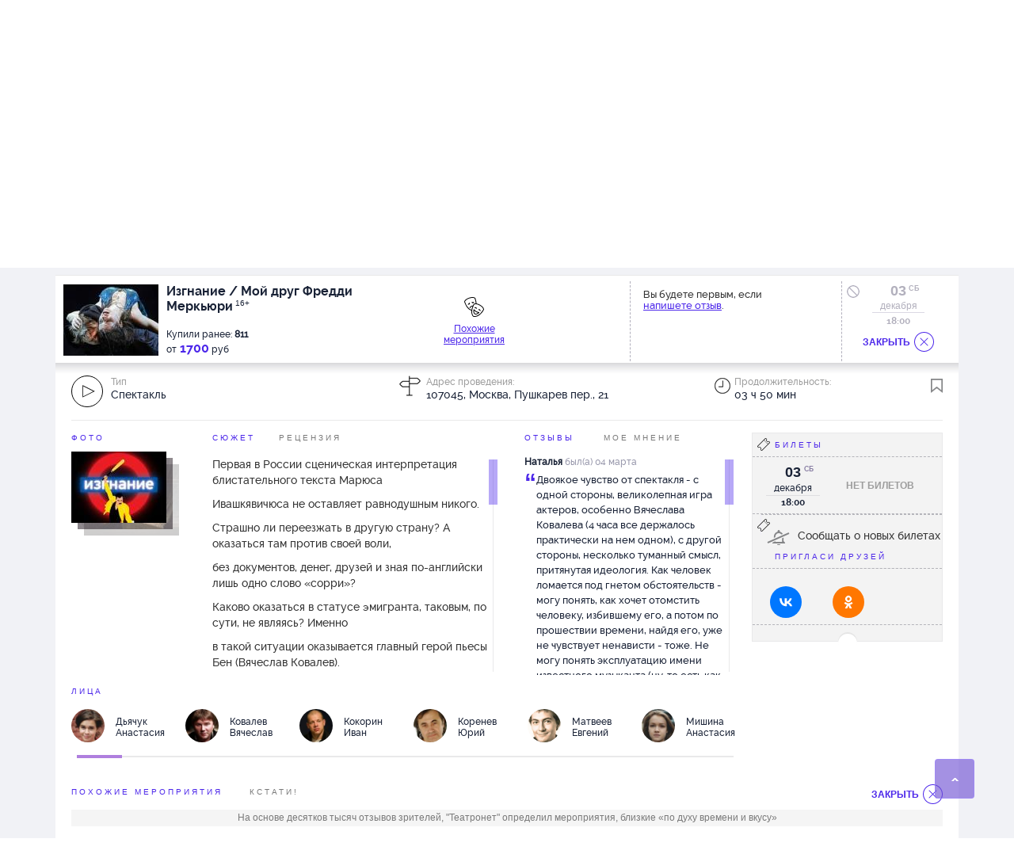

--- FILE ---
content_type: text/html;charset=UTF-8
request_url: http://bigbilet.ru/place/mayakovsky/afisha/izgnanie1?ev=EC4377DC7EFC7788E050265499BC4D39
body_size: 61879
content:
<!DOCTYPE html>
<html lang="">
<head>
    <meta http-equiv="Content-Type" content="text/html; charset=utf-8"/>
<meta http-equiv="X-UA-Compatible" content="IE=edge">
<meta name="viewport" content="width=1170">
    <link rel="icon" href="/favicon.ico" type="image/x-icon"/>
<link rel="shortcut icon" href="/favicon.ico" type="image/x-icon"/>
<link href="/apple-touch-icon.png" rel="apple-touch-icon" type="image/png">
<link type="text/css" href="/resources/1.57/css/all.css" rel="stylesheet"/>
        <script type="text/javascript">
    var ie = false;
    var hasFlash = true;
</script>
<!--[if lte IE 9]>
<script type="text/javascript" src="/resources/1.57/js/swfobject.js"></script>
<script type="text/javascript">
ie = true;
hasFlash = false;
var playerVersion = swfobject.getFlashPlayerVersion();
if (playerVersion.minor > 0) {
hasFlash = true;
}
</script>
<![endif]-->

<script type="text/javascript">
    var externalResourcesRootPath = "/";
    var contextPath = "";
    var salePath = "https://bigbilet.ru/ticket-sale";
    var resPath = "resources/1.57";
    var AUTH_PATH = "https://bigbilet.ru";
    var LANG = "ru";
    var LANG_PATH = "";
    var timeZoneOffsetInMillis = 10800000;
    var BASE_URL = '/';
    AGENT_ID = "BIGBILET.RU";
    SOURCE_ID = "company_card_service";
    var IS_AUTHENTICATED = false;
    
    var discountId = null;
    var selectedTicket = [];
</script>

<script type="text/javascript" src='/resources/1.57/js/jquery.airlabs.resources.js'></script>
<script type="text/javascript" src='/resources/1.57/js/all-ru.js'></script>
<script type="text/javascript">
    //RESOURCES
    var intResPath = contextPath + "/" + resPath;
    var intResLangPath = contextPath;
    if (LANG_PATH.length > 0) {
        intResLangPath += LANG_PATH;
    }
    var extResPath = "//bigbilet.ru/" + resPath;
    var $R = $R(intResPath, extResPath, intResLangPath);
    
    $R.targets.push({name: 'all', async: true});
    

    var winW, winH, docH;
    $R.addLoadListener(function () {
        winW = getWindowWidth();
        winH = getWindowHeight();
        docH = getDocumentHeight();
        var ie = window.ie;
        var externalResourcesRootPath = "/";
        var contextPath = "";
        var salePath = "https://bigbilet.ru/ticket-sale";
        var resPath = "resources/1.57";
        var timeZoneOffsetInMillis = 10800000;
        var BASE_URL = '/';
        AGENT_ID = "BIGBILET.RU";
        SOURCE_ID = "company_card_service";
        var IS_AUTHENTICATED = false;
        
        var discountId = null;
    });
    window.console = window.console || {log: function () {
    }};
    $(document).ready(function () {
        var $lazy = $("img.lazy");
        $lazy.each(function (index, value) {
            var $self = $(value);
            if ($self.attr("data-original") === undefined || $self.attr("data-original") === false) {
                $self.attr({
                    "data-original": $self.attr("src"),
                    "src": contextPath + "/" + resPath + "/i/loadGrey.gif"
                });
            }
        });
        $lazy.lazyload({
            placeholder: contextPath + "/" + resPath + "/i/loadGrey.gif",
            effect: "fadeIn"
        }).removeClass("lazy");
    });

</script>
<script type="text/javascript">
    (function () {
        const ga = document.createElement('script');
        ga.type = 'text/javascript';
        ga.async = true;
        ga.src = 'https://www.googletagmanager.com/gtag/js?id=G-ZVB9GGT24Y';

        const gtag = document.createElement('script');
        gtag.type = 'text/javascript';
        gtag.textContent = `
            window.dataLayer = window.dataLayer || [];
            function gtag(){dataLayer.push(arguments);}
            gtag('js', new Date());
            gtag('config', 'G-ZVB9GGT24Y');
        `;

        document.head.appendChild(ga);
        document.head.appendChild(gtag);
    })();
</script>
<title>Изгнание / Мой друг Фредди Меркьюри. Театр Маяковского. bigbilet.ru</title>
    <meta name="keywords" content="Купить билеты в Театр Маяковского, куда пойти в москве, афиша театров, концерт, афиша концертов, отзывы"/>
    <meta name="description" content="Афиша Московский академический театр имени Вл. Маяковского, Оплата билетов производится как банковской картой, так и через многочисленные платежные терминалы, отзывы"/>
    <link href='//fonts.googleapis.com/css?family=PT+Serif:400,700,400italic,700italic' rel='stylesheet' type='text/css'>
    <link rel="image_src" href="#" />
</head>
<body>
<script type="text/javascript">


var events;
discountId = null;
</script>

<div class="cookies-place" id="showCookie">
    Для корректной работы сайта необходимо включить cookie</div>

<script type="text/javascript">
$R.addLoadListener(function () {
  $(document).ready(function () {
      checkCookies();

      function checkCookies(){
          $.cookie('test_cookie', 'cookie_value', { path: '/' });
          //cookies enabled
          if ($.cookie('test_cookie')) {
              $.cookie('test_cookie', null);
          } else {
              $("#showCookie").show();
          }
      }
  });
});
</script>
<div class="header">
    <div class="header--inner">
        <div class="header-top">
            <div class="header-top--inner">
                <div class="header-top--left region-selected">
                    <div class="city-filter">

                        <div class="m-txt">
                            <input type="text" readonly="readonly" class="region-selected" value=""/>
                            <span></span>
                        </div>

                        <div id="option-type" class="dn">
                            <div id="cities" class="check-ctr-bg">
                                <div id="ED4DB1FEE7CF31E0E030007F01007315" data-value="Москва" class="region">Москва</div>
                                <div id="ED4DB1FEE76731E0E030007F01007315" data-value="Санкт-Петербург" class="region">Санкт-Петербург</div>
                                <div id="ED4DB1FEE6BB31E0E030007F01007315" data-value="Анапа" class="region">Анапа</div>
                                <div id="386F87B018E2A707E040A8C02901665E" data-value="Екатеринбург" class="region">Екатеринбург</div>
                                <div id="00CD0279BB66BDB1E040007F0100794E" data-value="Королев" class="region">Королев</div>
                                <div id="F152139286F7FDD7E030007F010005CA" data-value="Красногорск" class="region">Красногорск</div>
                                <div id="ED4DB1FEE81A31E0E030007F01007315" data-value="Нижний Новгород" class="region">Нижний Новгород</div>
                                <div id="517D2F969843F3D5E040A8C0290147DE" data-value="Подольск" class="region">Подольск</div>
                                <div id="6A64C13BC49D2F0DE040A8C090900B18" data-value="Пушкино" class="region">Пушкино</div>
                                <div id="ED4DB1FEE7D931E0E030007F01007315" data-value="Раменское" class="region">Раменское</div>
                                <div id="486609B27CCF0938E040A8C029012AA0" data-value="Серпухов" class="region">Серпухов</div>
                                <div id="7A5C3C12F280CB86E040A8C090901B1A" data-value="Тверь" class="region">Тверь</div>
                                </div>
                        </div>

                    </div>
                </div>

                <div class="header-top--right">

                    <div class="header-top--right--item" id="locale">
                        <a class="ru" href="http://bigbilet.ru/en/place/mayakovsky/afisha/izgnanie1?ev=EC4377DC7EFC7788E050265499BC4D39">RU</a>
                        </div>

                    <div id="is_favorite">
                        <label class="nice-checkbox " id="view_favorite"  title="Показывать только мероприятия в соответствии с настройками Личный кабинет - Избранное">
                            <b><i></i></b>
                        </label>
                    </div>


                    <div id="bookmark" class="bookmark">
                        <a href="/bookmarks" class="view_bookmark" title="Показать мероприятия добавленные в закладки"></a>
                    </div>

                    <div id="recent-views">
                        <a href="#" class="views-button"></a>
                        <div class="views-container">
                            <div class="views-top">
                                <div class="views-top__title">Вы смотрели</div>
                                <a href="#" class="views-top__close"></a>
                            </div>

                            <div class="views-list"></div>
                        </div>
                    </div>

			  <a class="header-top--right--item header-get-ticket" target="_blank" href="/arrange" >
                        Как получить билет?
                    </a>

                    <div class="header-top--right--item phone hot-line hl-left ">
                            +7 (495) 648-38-38
                        </div>
                    <a class="header-top--right--item write_us" href="/mailus">Напишите нам</a>
                    <div class="header-top--right--item autorization registration-social lgn-left">
                            <b class="registration enter-reg">
                                Регистрация</b>
                        </div>

                        <div class="header-top--right--item autorization login-social lgn-left">
                            <b class="registration enter-login">
                                Войти</b>
                        </div>
                    <div class="header-top--right--item logout" style="display: none;">
                        <a href="https://bigbilet.ru/login/logout">Выход</a>
                    </div>

                </div>
            </div>
        </div>

        <div class="header-bottom">
            <div class="header-bottom--left">

                <button class="hamburger" type="button">
                    <span class="hamburger-box">
                        <span class="hamburger-inner"></span>
                    </span>
                </button>

                <div class="logo">

                    <a class="mobile_hidden" href="/">
                        <img src="/resources/1.57/i/blue/logo.png" border="0" alt="logo" width="113" height="27"/>
                    </a>

                    <a class="desktop_hidden" href="/">
                        <img src="/resources/1.57/i/blue/logo-m.png" border="0" alt="logo" width="224" height="54"/>
                    </a>

                </div>

                <ul class="menu">
                    <li class="current">
                            <a href="/theater/afisha">Театры</a>
                        </li>
                    <li>
                            <a href="/concert/repertoire">Концерты</a>
                        </li>
                    <li>
                            <a href="/activity/repertoire">События</a>
                        </li>
                    <li>
                            <a href="/all/repertoire?ticket_group_id=2">Для детей</a>
                        </li>
                    </ul>

                <ul class="menu_sm">
                    <li class="current">
                            <a href="/theater/afisha">Театры</a>
                        </li>
                    <li>
                            <a href="/concert">Концерты</a>
                        </li>
                    <li>
                            <a href="/activity">События</a>
                        </li>
                    <li>
                            <a href="/all/repertoire?ticket_group_id=2">Для детей</a>
                        </li>
                    <li class="mobile_link ml_preline"><a href="/how">Как выбрать и оплатить билет</a></li>
                    <li class="mobile_link"><a href="/arrange">Как получить билет</a></li>
                    <li class="mobile_link"><a href="/requisites">Реквизиты</a>
                    </li>
                    <li class="mobile_link"><a href="/terms">Условия</a></li>
                    <li class="mobile_link"><a href="/sertificate">Подарочный сертификат</a></li>


                    <li class="mobile_link ml_preline"><a href="/event/similar">Поиск "Театронет ©"</a></li>
                    <li class="mobile_link"><a href="/event/map">Поиск по карте</a>
                    </li>
                    <li class="mobile_link"><a href="/event/price">Поиск по цене</a></li>
                    <li class="mobile_link"><a href="/event/iq">Поиск точный</a>
                    </li>
                    <li class="mobile_link"><a href="/people/list">Поиск по актерам</a></li>

                    <li class="mobile_link"><a href="/event/video">Поиск по видео</a></li>
                    <li class="mobile_link"><a href="/event/visual">Поиск по фото</a></li>
                    <li class="mobile_link"><a href="/event/country">Поиск по колориту</a></li>
                    <li class="mobile_link"><a href="/event/mood">Поиск по настроению</a>
                    </li>
                    <li class="mobile_link"><a href="/event/taste">Поиск по вкусам</a></li>

                    <li class="mobile_link ml_preline"><a href="/mailus">Напишите нам</a>
                    </li>
                </ul>

            </div>

            <form class="header-bottom--right" id="searchForm" autocomplete="off" action="/event/name/search" method="get">

                <input class="header-bottom--right--item" type="text" title="По дате"
                       id="datePickerSearch" readonly="readonly"/>

                <div class="header-bottom--right--item search_service" title="Поисковые сервисы"></div>

                <div class="header-bottom--right--item search_custom search-string" id="ctxSearch">
                    <input name="query" class="search-body" type="text" maxlength="50"
                           placeholder="Я ищу..." x-webkit-speech
                           value=""/>
                    <input type="hidden" name="order_type" value="N"/>
                    <input class="search_button mobile_hidden" type="submit" value="" title="Найти билеты по наименованию организатора или мероприятия"/>
                    <div class="search_button desktop_hidden"></div>
                    <div class="search-return-btn"></div>

                    <div class="wrapSearchPopup">
                        <div id="searchPopup" class="search-popup"></div>
                    </div>
                </div>

                <div class="search_popup">
                    <div class="container">
                        <a href="/event/similar" class="search_item sitem_1">
                            <i></i>
                            <span>Поиск "Театронет ©"</span>
                        </a>
                        <a href="/event/map" class="search_item sitem_2">
                            <i></i>
                            <span>Поиск по карте</span>
                        </a>
                        <a href="/event/price" class="search_item sitem_3">
                            <i></i>
                            <span>Поиск по цене</span>
                        </a>
                        <a href="/event/iq" class="search_item sitem_4">
                            <i></i>
                            <span>Поиск точный</span>
                        </a>
                        <a href="/people/list" class="search_item sitem_5">
                            <i></i>
                            <span>Поиск по актерам</span>
                        </a>
                    </div>

                    <div class="container">
                        <a href="/event/video" class="search_item sitem_6">
                            <i></i>
                            <span>Поиск по видео</span>
                        </a>
                        <a href="/event/visual" class="search_item sitem_7">
                            <i></i>
                            <span>Поиск по фото</span>
                        </a>
                        <a href="/event/country" class="search_item sitem_8">
                            <i></i>
                            <span>Поиск по колориту</span>
                        </a>
                        <a href="/event/mood" class="search_item sitem_9">
                            <i></i>
                            <span>Поиск по настроению</span>
                        </a>
                        <a href="/event/taste" class="search_item sitem_10">
                            <i></i>
                            <span>Поиск по вкусам</span>
                        </a>
                    </div>
                </div>

            </form>
        </div>

    </div>
</div>
<div class="topList">
</div>

<script type="text/javascript">
$R.addLoadListener(function () {
  $(document).ready(function () {

   $(".search-body").on('click', function(){
      if ($(".topList .topList-content").length <= 0) {
           $.ajax({
               type : "GET",
               url : "/getTopList",
               data: {"locale": "ru",
               "cityId":"ED4DB1FEE7CF31E0E030007F01007315"
                },
               success : function(responseText) {
                   $('.topList').html(responseText);
               }
           });
        }
        else  $(".topList-content").show();
   });

      $('.novelty-carousel.owl-carousel').owlCarousel({
          loop: true,
          lazyLoad: true,
          lazyContent: true,
          responsive: {
              0: {
                  items: 1
              },
              640: {
                  items: 1
              },
              641: {
                  items: 2
              },
              790: {
                  items: 3
              },
              1140: {
                  items: 4
              }
          }
      });

      $('.feed-carousel.owl-carousel').owlCarousel({
          loop: true,
          margin: 0,
          lazyLoad: true,
          lazyContent: true,
          responsive: {
              0:{
                  items: 1
              },
              640:{
                  items: 1
              },
              641:{
                  items: 2
              },
              790:{
                  items: 2
              },
              960: {
                  items: 3
              },
              1140: {
                  items: 4
              }
          }
      });

      $('.favorites-carousel').owlCarousel({
          loop: true,
          margin: 38,
          dots: true,
          lazyLoad: true,
          lazyContent: true,
          responsive: {
              0:{
                  items: 1
              },
              640:{
                  items: 1
              },
              641:{
                  items: 1
              },
              790:{
                  items: 4
              },
              1140: {
                  items: 5
              }
          }
      });

      var popup = $('.search_popup');

      $(document).on('click', function (e) {
          if ($(e.target).closest(".search_popup").length === 0 && $(e.target).closest(".search_service").length === 0) {
              popup.hide();
              $('.search_service').removeClass('opened');
          }
      });

      $('.search_service').on('click', function () {
          if(popup.is(':visible')){
              popup.hide();
              $('.search_service').removeClass('opened');
          } else {
              popup.show();
              $('.search_service').addClass('opened');
          }
      });

initDatePickerSearch("all/repertoire");

      $('.view_bookmark').on('click', function(e){
         
             window.location.href = "https://bigbilet.ru/login?callback_url=/bookmarks&return_url=http://bigbilet.ru/place/mayakovsky/afisha/izgnanie1?ev=EC4377DC7EFC7788E050265499BC4D39";
         
      });

      $('#view_favorite').on('click', function(e){
          favorite = $('#view_favorite').hasClass('checked');
          if (favorite) {
              $(this).removeClass('checked');
              $('#view_favorite').removeAttr('checked');
          } else {
              $(this).addClass('checked');
              $('#view_favorite').attr('checked', 'checked');
          }
          selectFavorite(!favorite);
      });

      function selectFavorite(favorite) {
          
              window.location.href = "https://bigbilet.ru/login?callback_url=/lk/favorite&return_url=http://bigbilet.ru/place/mayakovsky/afisha/izgnanie1?ev=EC4377DC7EFC7788E050265499BC4D39";
          
      }

      function checkRecentViews() {
          var $viewsBlock = $('#recent-views'),
              $viewsList = $('.views-list');

          if (getView('recent_views')) {
              var data = getView('recent_views');
              $viewsBlock.addClass('has-views');

              $viewsList.empty();

              $.each(data, function (index, item) {
                  $viewsList.append("<div class='views-item'><div class='views-item-photo'><img class='views-item-photo__img' src='" + item.image + "' alt='" + decodeURI(item.name) + "'></div>" +
                      "<a href='" + item.theaterUrl + "' class='views-item__theater'>" + decodeURI(item.theater) + "</a><a href='" + item.location + "' class='views-item__name'>" + decodeURI(item.name) + "</a>" +
                      "</div>");
              });
          }
      }

      function openRecentViews() {
          var $viewsContainer = $('.views-container');

          $('#recent-views .views-button').on('click', function (e) {
              e.preventDefault();

              if (!$(this).hasClass('active')) {
                  $viewsContainer.addClass('active');
                  $(this).addClass('active');
              } else {
                  $viewsContainer.removeClass('active');
                  $(this).removeClass('active');
              }
          });

          $('.views-top__close').on('click', function (e) {
              e.preventDefault();

              $viewsContainer.removeClass('active');
              $('#recent-views .views-button').removeClass('active');
          })
      }

      openRecentViews();
      checkRecentViews();
  });
});
</script>
<div class="container on__desktop theater_item">
    <div class="col-sm-12">

        <div class="card_theater_info">

    <div class="card__img__name">
        <div class="overflow__theater__logo">
            <img class="logoSearch" src="/images/photo/small/1/32676.jpg" alt="Театр Маяковского" height="57"/>
        </div>

        <h2>
            <span>Афиша</span><br>
                    Московский академический театр имени Вл. Маяковского</h2>
    </div>

    <div class="card_theater_img card-top-gallery">

        <a class="img-top-gallery" href="/people/place/mayakovsky">
                        <img class="lazy" data-original="/images/photo/small/2/46510.jpg"
                             alt="Миндаугас Карбаускис" title="Миндаугас Карбаускис" width="84" height="63"/>
                        </a>
                    <a class="img-top-gallery" href="/people/place/mayakovsky">
                        <img class="lazy" data-original="/images/photo/small/2/46511.jpg"
                             alt="Галина Беляева" title="Галина Беляева" width="84" height="63"/>
                        </a>
                    <a class="img-top-gallery" href="/people/place/mayakovsky">
                        <img class="lazy" data-original="/images/photo/small/2/46516.jpg"
                             alt="Игорь Костолевский" title="Игорь Костолевский" width="84" height="63"/>
                        </a>
                    <a class="img-top-gallery" href="/people/place/mayakovsky">
                        <img class="lazy" data-original="/images/photo/small/2/46518.jpg"
                             alt="Светлана Немоляева" title="Светлана Немоляева" width="84" height="63"/>
                        </a>
                    <div class="photo__overlay_link">
            <i></i>
            <a href="https://bigbilet.ru/login?callback_url=/lk/comment&return_url=http://bigbilet.ru/place/mayakovsky/afisha/izgnanie1?ev=EC4377DC7EFC7788E050265499BC4D39">Отзывчивый<br> зритель</a>
            </div>
        <div class="comment__overlay_link">
            <i>2488</i>
            <b>
                Отзывов<br> зрителей</b>
        </div>
    </div>

    <div id="comments">
                    <div class="header_comment">Отзывы зрителей</div>
            <div class="top-comment">
                <div id="comment-data">
                    <div class="list-comment">
        <span>
            <b>Татьяна</b>
            был(а)&nbsp;16 марта&nbsp;на&nbsp;<b>Сказки Венского леса</b>
        </span>
        <p><i>“</i> Спектакль очень тяжелый, но совершенно необходимый. Собственно, в немецкоязычных странах эта пьеса - классика, без прочтения нормального человека представить нельзя. Ну и штимт, как говорится.</p>
    </div>
<div class="list-comment">
        <span>
            <b>Евгений</b>
            был(а)&nbsp;10 января&nbsp;на&nbsp;<b>Школа жен</b>
        </span>
        <p><i>“</i> Спектакль не понравился. Все в серых тонах, музыки нет,  вернее есть одна мелодия, которая на протяжении всего спектакля проигрывается.  Декораций тоже почти нет. Мне кажется, что Мольер очень покорежен.</p>
    </div>
<div class="list-comment">
        <span>
            <b>Елена</b>
            был(а)&nbsp;17 декабря&nbsp;на&nbsp;<b>Маэстро</b>
        </span>
        <p><i>“</i> Странная несколько скучноватая история, но с красивыми костюмами и достойным уровнем актерского исполнения.</p>
    </div>
<div class="list-comment">
        <span>
            <b>Наталия</b>
            был(а)&nbsp;29 марта&nbsp;на&nbsp;<b>Пигмалион</b>
        </span>
        <p><i>“</i> Ждала праздника,все-таки Костолевский, Лобоцкий,но праздник не случился. Такие богатые образы и такое скучное отображение. Или магнитная буря помешала? Все барабанили текст без остановок и интонаций, как будто опаздывали куда-то. Разве можно этот спектакль играть без настроения? Нет претензий только к исполнителям ролей мистера Дулитла Ю.Соколову и миссис Пирс Л.Иваниловой.</p>
    </div>
<div class="list-comment">
        <span>
            <b>Наталья</b>
            был(а)&nbsp;04 марта&nbsp;на&nbsp;<b>Изгнание / Мой друг Фредди Меркьюри</b>
        </span>
        <p><i>“</i> Двоякое чувство от спектакля - с одной стороны, великолепная игра актеров, особенно Вячеслава Ковалева (4 часа все держалось практически на нем одном), с другой стороны, несколько туманный смысл, притянутая идеология. Как человек ломается под гнетом обстоятельств - могу понять, как хочет отомстить человеку, избившему его, а потом по прошествии времени, найдя его, уже не чувствует ненависти - тоже. Не могу понять эксплуатацию имени известного музыканта (ну, то есть как маркетинговый ход - могу!). И не могу понять, в чем героизм главного героя (извините за тавтологию)? Чем так сильно отличается его работа вышибалой в баре от работы его знакомого, бегающего, как собака, за утками? Хотел стать человеком? Он им стал? В финале он работает полицейским, живя по поддельным документам, и как только нависает угроза разоблачения, он исчезает, оставляя беременную жену... В чем он человек?  В том, что поплакал над прахом приятеля? Мне кажется, актер Вячеслав Ковалев вложил в это произведение больше, чем оно собой представляет...</p>
    </div>
<div class="list-comment">
        <span>
            <b>Любовь</b>
            был(а)&nbsp;13 февраля&nbsp;на&nbsp;<b>Русский роман</b>
        </span>
        <p><i>“</i> Все замечательно. Игра актёров выше всяких похвал. Смотрится на одном дыхании. Действительно метафизическое соединение жизни и творчества гения. Трудно быть женой гения, Евгения Симонова справилась.</p>
    </div>
<div class="list-comment">
        <span>
            <b>Ольга</b>
            был(а)&nbsp;04 февраля&nbsp;на&nbsp;<b>Развод пo-мужски (16+)</b>
        </span>
        <p><i>“</i> Отличный спектакль,рекомендую!</p>
    </div>
<div class="list-comment">
        <span>
            <b>Ольга</b>
            был(а)&nbsp;28 января&nbsp;на&nbsp;<b>Русский роман</b>
        </span>
        <p><i>“</i> Спектакль очень понравился. Глубокий, заставляет задуматься, вызывает желание перечитать и произведения Л.Н. Толстого, и узнать получше его биографию. Прекрасная игра актеров, интересные находки режиссера. После таких спектаклей чувствуешь, что театр - это выдающееся искусство!</p>
    </div>
<div class="list-comment">
        <span>
            <b>Ольга</b>
            был(а)&nbsp;25 января&nbsp;на&nbsp;<b>Развод пo-мужски (16+)</b>
        </span>
        <p><i>“</i> Хороший весёлый спектакль. Замечательная игра актеров.</p>
    </div>
<div class="list-comment">
        <span>
            <b>Марина</b>
            был(а)&nbsp;23 января&nbsp;на&nbsp;<b>Дети портят отношения (16+)</b>
        </span>
        <p><i>“</i> Спектакль Дети портят отношения чудесный! Смотрится очень легко и непринужденно. Очень довольна игрой всех актеров. Замечательно вплетается в спектакль музыка и танцы. Эта легкая комедия создает замечательное настроение и оставляет в душе радость от общения с искусством.</p>
    </div>
<div class="list-comment">
        <span>
            <b>Татьяна</b>
            был(а)&nbsp;02 декабря&nbsp;на&nbsp;<b>Бердичев   (16+)</b>
        </span>
        <p><i>“</i> Были с подругой. Спектакль очень понравился. И посмеялись и поплакали. Запомниться надолго. Идет примерно 3.40 - но время пролетает незаметно. Актеры не играют - они ЖИВУТ! Пожалела , что пришли без цветов! Большое спасибо актерам !!! Всем рекомендую, равнодушным не оставит!</p>
    </div>
<div class="list-comment">
        <span>
            <b>Владимир</b>
            был(а)&nbsp;29 ноября&nbsp;на&nbsp;<b>Бешеные деньги</b>
        </span>
        <p><i>“</i> Спектакль великолепен! Игра актеров и в особенности Светланы Немоляевой, Полины Лазаревой, Виталия Ленского (Гребенникова)  выше всяких похвал! Очарован!  Мечтаю увидеть снова!</p>
    </div>
<div class="list-comment">
        <span>
            <b>Елена</b>
            был(а)&nbsp;26 ноября&nbsp;на&nbsp;<b>Все мои сыновья</b>
        </span>
        <p><i>“</i> Спектакль оставил двоякое впечатление - фабула пьесы интересна, постановка, на мой взгляд, могла бы быть интересней.</p>
    </div>
<div class="list-comment">
        <span>
            <b>Александр</b>
            был(а)&nbsp;18 ноября&nbsp;на&nbsp;<b>Сказки Венского леса</b>
        </span>
        <p><i>“</i> Огромное спасибо. Характеры героев раскрыты очень глубоко. Много эмоций и полное погружение в происходящее. Смотришь и находишь большое количество параллелей с теми кто тебя сейчас окружает. Александр.</p>
    </div>
<div class="list-comment">
        <span>
            <b>Дарья</b>
            был(а)&nbsp;16 ноября&nbsp;на&nbsp;<b>Я была в доме и ждала...</b>
        </span>
        <p><i>“</i> Попытаюсь коротко:в целом очень неплохо,игра актёров сильная,правда пару раз некоторые запинались.Сюжет,на мой взгляд,и сама идея немного перемудрены,но впринципе жизненно наверно.И ещё,что НЕ понравилось,так это порой слишком громкие крики и возгласы.Понимаю,что актеры делают это не по своей инициативе,но т.к.видимо спектакль чисто женский-без этого было никак.На самом деле сходить больше советую,чем нет)</p>
    </div>
<div class="list-comment">
        <span>
            <b>Ирина</b>
            был(а)&nbsp;13 ноября&nbsp;на&nbsp;<b>ГамлетSTORY</b>
        </span>
        <p><i>“</i> Просто  пошли посмотреть на известных артистов.Ничего особенного не ожидали. А оказалось попали на великолепный спектакль -концерт. Стихи, видеоряд и конечно Шикарная музыка Алексея Айги. Зал замирал и в глазах были слезы. Шквал эмоций и почти "стадионный драйв"-это музыка талантливого музыканта. Айги был четвертым Гамлетом!!! И конечно потрясающая игра Шнырева, Чонишвили, Кравченко. Прекрасные стихи в их исполнении.- это что то!!! Три характера и волшебство стихов. Все было так тонко подобрано, пронзительно и ничего лишнего. Всем советую обязательно сходить.</p>
    </div>
<div class="list-comment">
        <span>
            <b>Пётр</b>
            был(а)&nbsp;05 ноября&nbsp;на&nbsp;<b>Развод пo-мужски (16+)</b>
        </span>
        <p><i>“</i> Прекрасный спектакль! Отличная комедия, в которой за легкостью скрыт хороший смысл. В главных героях отражается много качеств, от которых сам хотел бы избавиться. В моменте, когда Феликс жаловался Оскару на жизнь и проблемы со здоровьем я смеялся до боли в животе. Спасибо, вечер удался!</p>
    </div>
<div class="list-comment">
        <span>
            <b>Екатерина</b>
            был(а)&nbsp;03 ноября&nbsp;на&nbsp;<b>Пигмалион</b>
        </span>
        <p><i>“</i> Прокофьева - чудо чудное, а вот Косталевский не впечатлил.</p>
    </div>
<div class="list-comment">
        <span>
            <b>Татьяна</b>
            был(а)&nbsp;31 октября&nbsp;на&nbsp;<b>Кант   (16+)</b>
        </span>
        <p><i>“</i> 30.10.2018 с друзьями – театралами побывали на спектакле «Кант» в Театре им. В. Маяковского. Из понравившегося: интересна организация сцены и зрительного зала –  это арена и вузовская аудитория одновременно (подобное решение театрального пространства с добавлением игровых площадок в любой точке зрительного зала практикует любимый нами театр «Сфера»), прекрасные актеры, которые могут сыграть и телефонную книгу. К сожалению, играть им пришлось даже не ее, а выбранную режиссером М. Карбаускасом пьесу своего соплеменника М. Ивашкявичюса – неудобоваримое нечто с претензией на интеллектуальную  элитарность.      Невозможно затянутый спектакль, три с лишним часа разговоров ни о чем,  многократные повторы реплик и мизансцен. Юмор не тонок, шутки не смешны, некоторые откровенно пошловаты. Перефразируя автора, можно сказать, что произведение весьма скудное, и не только с точки зрения времени и пространства.      В ожидании хоть какой-то кульминации и развязки вялого сюжета остались на второе действие. В результате завидовали зрителям, покинувшим театр во время антракта. Жаль, что уважаемые актеры растрачивают талант в столь бездарной пьесе. Жалко потраченных денег и потерянного времени. Такая вот попытка с негодными средствами…</p>
    </div>
<div class="list-comment">
        <span>
            <b>Елена</b>
            был(а)&nbsp;27 октября&nbsp;на&nbsp;<b>Изгнание / Мой друг Фредди Меркьюри</b>
        </span>
        <p><i>“</i> Очень крутой спектакль. Актеры великолепно израют, у главного героя талант просто - Фредди Меркьюри подражать. Причем музыка группы Queen так вплетена интересно в тетеву спектакля. Спасибо. Единственное - очень длинный спектакль, поздно заканчивается.</p>
    </div>
<div class="list-comment">
        <span>
            <b>Галина</b>
            был(а)&nbsp;15 октября&nbsp;на&nbsp;<b>Женитьба (12+)</b>
        </span>
        <p><i>“</i> Блистательный спектакль! Постановка, художественное и музыкальное оформление, актеры - замечательно! Всё в меру, с большим вкусом и мастерством. Браво! Получили большое удовольствие.</p>
    </div>
<div class="list-comment">
        <span>
            <b>Екатерина</b>
            был(а)&nbsp;25 сентября&nbsp;на&nbsp;<b>Изгнание / Мой друг Фредди Меркьюри</b>
        </span>
        <p><i>“</i> Это потрясающий спектакль. Тонко, пронзительно, грустно и смешно одновременно. Невероятный Вячеслав Ковалев в роли Бэна. В каждой новой сцене, с каждым шагом он совсем другой. И каждый раз сопереживаешь ему как знакомому. И конечно же великолепная музыка Фредди Меркьюри - это еще один бонус для зрителя. Такой спектакль не может не понравится.</p>
    </div>
<div class="list-comment">
        <span>
            <b>Ольга</b>
            был(а)&nbsp;24 сентября&nbsp;на&nbsp;<b>Изгнание / Мой друг Фредди Меркьюри</b>
        </span>
        <p><i>“</i> Мне лично не понравилось. Ушла после первого акта. Спасибо на том, что хоть мат запикали!  Мне как-то совсем не захотелось сидеть дальше и смотреть на "приключения бомжа в Лондоне" (это название как-то более адекватно передаёт суть происходящего на сцене). Чтобы не быть совсем критичной, отмечу, что в некоторых сценах есть юмор, что немного украшает спектакль и все актёры и актрисы играют очень хорошо, профессионально.</p>
    </div>
<div class="list-comment">
        <span>
            <b>Анна</b>
            был(а)&nbsp;07 сентября&nbsp;на&nbsp;<b>Развод пo-мужски (16+)</b>
        </span>
        <p><i>“</i> Были с мужем на спектакле в годовщину свадьбы))) Спектакль смешной, легкий, но заставляет задуматься. Под весельем скрывается много грусти.. Понравилось. Рекомендую</p>
    </div>
<div class="list-comment">
        <span>
            <b>Helenn</b>
            был(а)&nbsp;20 июня&nbsp;на&nbsp;<b>Онегин</b>
        </span>
        <p><i>“</i> Спектакль очень понравился. Актеры великолепны, особенно Чонишвили (для меня).  А Пушкин -гений, ну что тут ещё скажешь!</p>
    </div>
<div class="list-comment">
        <span>
            <b>Екатерина</b>
            был(а)&nbsp;08 июня&nbsp;на&nbsp;<b>Онегин</b>
        </span>
        <p><i>“</i> Очень понравилась игра актёров. Музыка потрясающая! Очень современный Пушкин.</p>
    </div>
<div class="list-comment">
        <span>
            <b>Елена</b>
            был(а)&nbsp;02 июня&nbsp;на&nbsp;<b>Мама-кот (6+)</b>
        </span>
        <p><i>“</i> Потрясающий! Ходили с дрчей 6 лет и малышкой 2,5! Даже малышня моя два часа сидела не моргая! И поплакали и посмеялись! Стоящая постановка, советую для деток с 5-6 лет!</p>
    </div>
<div class="list-comment">
        <span>
            <b>Ирина</b>
            был(а)&nbsp;02 апреля&nbsp;на&nbsp;<b>Фабрика слов</b>
        </span>
        <p><i>“</i> Спектакль чудесный, атмосферный! Актеры замечательные! Слов действительно почти нет - одна пантомима, но игра актеров так многослойна, трогательна и выразительна.  Однозначно советую сходить!)</p>
    </div>
<div class="list-comment">
        <span>
            <b>Елена</b>
            был(а)&nbsp;09 марта&nbsp;на&nbsp;<b>Пигмалион</b>
        </span>
        <p><i>“</i> Замечательный спектакль, особенно для 8 марта! Конечно,  можно было бы добавить в речь Элизы побольше современного сленга, пожалуй получилось бы  смешно и узнаваемо. Но все равно весело, талантливо, спасибо прекрасным актерам 👏</p>
    </div>
<div class="list-comment">
        <span>
            <b>Лена</b>
            был(а)&nbsp;26 февраля&nbsp;на&nbsp;<b>Цена (16+)</b>
        </span>
        <p><i>“</i> Были на 100-ом показе спектакля 25 февраля, очень понравилось. Время пролетело на одном дыхании. Очень проникновенная игра актеров, особенно понравился Александр Андриенко в роли Виктора- в моём представлении так и выглядит американский полицейский. Было также невероятно увидеть Игоря Ясуловича, легенда кино и моего детства, восхитительный Электрон Иванович. Сам театр небольшой, но мы не испытали никаких неудобств- очередей не больше, чем обычно, буфет работал оперативно, с организацией зрительного зала также всё хорошо.</p>
    </div>
<div class="list-comment">
        <span>
            <b>Марина</b>
            был(а)&nbsp;16 февраля&nbsp;на&nbsp;<b>Плоды просвещения</b>
        </span>
        <p><i>“</i> Последнее время очень часто стала ходить в театр Маяковского. На этот раз снова не ошиблась . Спектакль очень понравился. Понравилось все: и постановка, и декорации, и костюмы, а об игре и говорить нечего. Очень люблю и Немоляева, и Косталевского. Каждый раз с большим удовольствием смотрю игру Константинова. Очень хорошо играют молодые актёры. Сходите, не пожалеете</p>
    </div>
<div class="list-comment">
        <span>
            <b>Тамара</b>
            был(а)&nbsp;12 февраля&nbsp;на&nbsp;<b>Бердичев   (16+)</b>
        </span>
        <p><i>“</i> Очень яркий спектакль! Оставляет неизгладимое впечатление.</p>
    </div>
<div class="list-comment">
        <span>
            <b>Саша</b>
            был(а)&nbsp;07 февраля&nbsp;на&nbsp;<b>Дядюшкин сон (12+)</b>
        </span>
        <p><i>“</i> За 34 года я ни разу не уходил со спектакля в антракте, даже детского. Не сказать, чтоб я прям театрал, но театры люблю. Спектакли интересны разных жанров, но этот просто скука.. Прям вот тоска.. Игра актеров не спасает положение. Просто не увлекательная постановка. Даже этот банальный сюжет можно было подать по-другому, интереснее.  В общем и целом, разочарование..</p>
    </div>
<div class="list-comment">
        <span>
            <b>Елена</b>
            был(а)&nbsp;31 января&nbsp;на&nbsp;<b>Пигмалион</b>
        </span>
        <p><i>“</i> Смотрели 30.01.2018  можно пойти на спектакль, если вы хотите посмотреть и послушать «женские партии»- это отлично поданные образы мастерски с энергетикой (Наталья Палагушкина, беподобные Ольга Прокофьева, Людмила Иванилова). У коллег не заладилось. Спектакль без динамики, почти смегда скучно</p>
    </div>
<div class="list-comment">
        <span>
            <b>Евгения</b>
            был(а)&nbsp;10 января&nbsp;на&nbsp;<b>Банкет (16+)</b>
        </span>
        <p><i>“</i> Вчера посетили спектакль "Банкет". Спектакль нам понравился, приятная, французская, лирическая комедия. Не затянуто, заставляет задуматься о жизненных проблемах и взглянуть на них другими глазами. Смело рекомендую. </p>
    </div>
<div class="list-comment">
        <span>
            <b>Ольга</b>
            был(а)&nbsp;19 декабря&nbsp;на&nbsp;<b>Таланты и поклонники (16+)</b>
        </span>
        <p><i>“</i> Были на спектакле в прошлом году. Спектакль не понравился, ушли после первогого отделения. Немоляева, Спиваковский, Ардова играли хорошо! А все в целом, как-то не интересно было.</p>
    </div>
<div class="list-comment">
        <span>
            <b>Татьяна</b>
            был(а)&nbsp;04 декабря&nbsp;на&nbsp;<b>Женитьба (12+)</b>
        </span>
        <p><i>“</i> Превосходный спектакль!  Все  гармонично, великолепная игра актеров, очень красивое исполнение русских романсов. Постановка на высоте. Сплошные рекомендации. Пример  честной работы режиссера, актеров, хора и всего коллектива театра. Порадуйте душу, сходите! Такие спектакли - большая редкость в наше время.</p>
    </div>
<div class="list-comment">
        <span>
            <b>Татьяна</b>
            был(а)&nbsp;23 ноября&nbsp;на&nbsp;<b>Русский роман</b>
        </span>
        <p><i>“</i> Чудный спектакль! Спасибо режиссеру, спасибо актерам! Ушли со слезами на глазах!!!</p>
    </div>
<div class="list-comment">
        <span>
            <b>Инна</b>
            был(а)&nbsp;23 ноября&nbsp;на&nbsp;<b>Русский роман</b>
        </span>
        <p><i>“</i> На одном дыхании вся первая часть, до антракта, до слез тронула сцена с "оконцем", но с момента появления на сцене Бэтмена во второй части... Затянутый финал обернулся разочарованием, с нетерпением ждали конца последние минут 20.</p>
    </div>
<div class="list-comment">
        <span>
            <b>Татьяна</b>
            был(а)&nbsp;11 ноября&nbsp;на&nbsp;<b>Банкет (16+)</b>
        </span>
        <p><i>“</i> Была на спектакле, когда играл второй состав. Возможно, поэтому спектакль не произвёл такого сильного впечатления, как написано в отзывах. Интрига вначале спектакля захватывает, но потом накал спадает и концовка даже немного скучновата получилась в исполнении второго состава. Тема сама интересная, есть над чем поразмышлять.</p>
    </div>
<div class="list-comment">
        <span>
            <b>Elena</b>
            был(а)&nbsp;16 октября&nbsp;на&nbsp;<b>Банкет (16+)</b>
        </span>
        <p><i>“</i> Тема пьесы поднимает вопросы,  на который у каждого свой ответ - что такое  любовь, куда она уходит, и что сделать, чтобы ее вернуть. Каждый переживает это состояние по- своему, и надежного рецепта, чтобы уменьшить боль расставания и вернуть экстаз  любви, просто не существует.  Поэтому чувство юмора в этой ситуации просто необходимо! Спектакль держат прекрасные, талантливые,  зрелые актеры, которые осознают, что они играют.  Уровень мастерства очень высокий. Чувствуешь, что за плечами у всех исполнителей стоит прекрасная актерская школа. Даниил Спиваковский, Виктор Запорожский, Юрий Соколов,  Надежда Бутырцева,  Наталья Коренная,  Галина Беляева - Браво, браво, браво! Комментарий в адрес администрации - надо что-то делать с помещением театра, требуется реконструкция, творческий коллектив  и зрители заслуживают других условий.</p>
    </div>
<div class="list-comment">
        <span>
            <b>Елена</b>
            был(а)&nbsp;09 октября&nbsp;на&nbsp;<b>Плоды просвещения</b>
        </span>
        <p><i>“</i> Ходила с дочкой 18 лет. Спектакль понравился нам обеим, замечательная режиссура, актеры. 3,5 часа пролетели незаметно. Большое спасибо всем за замечательный вечер.</p>
    </div>
<div class="list-comment">
        <span>
            <b>Анастасия</b>
            был(а)&nbsp;27 сентября&nbsp;на&nbsp;<b>Женитьба (12+)</b>
        </span>
        <p><i>“</i> Спектакль понравился. Постановка великолепная. Актеры прекрасно подобраны. Советую сходить за хорошим настроением. И вообще этот театр мне очень симпатичен.</p>
    </div>
<div class="list-comment">
        <span>
            <b>Ольга</b>
            был(а)&nbsp;18 сентября&nbsp;на&nbsp;<b>Бердичев   (16+)</b>
        </span>
        <p><i>“</i> Отличный спектакль! История советской страны, людей через жизнь одной семьи... Вроде бы смешно, но как тонко показана боль истерзанного народа (не только еврейского) в этом спектакле. И воспоминания о далеком детстве - это тоже после просмотра. И надо обязательно думать и слушать, а не только смеяться... Спасибо!</p>
    </div>
<div class="list-comment">
        <span>
            <b>Елена</b>
            был(а)&nbsp;30 августа&nbsp;на&nbsp;<b>Маэстро</b>
        </span>
        <p><i>“</i> Отличный спектакль! Смотрится на одном дыхании, интересный сюжет, все, как в жизни и смешное и грустное, игра актеров просто великолепна! Все советую сходить, не пожалеете!</p>
    </div>
<div class="list-comment">
        <span>
            <b>Ирина</b>
            был(а)&nbsp;26 марта&nbsp;на&nbsp;<b>Дядюшкин сон (12+)</b>
        </span>
        <p><i>“</i> Отличная игра актеров, прекрасная постановка. Спасибо</p>
    </div>
<div class="list-comment">
        <span>
            <b>Курганова Ирина Николаевна</b>
            был(а)&nbsp;08 марта&nbsp;на&nbsp;<b>Не все коту масленица (12+)</b>
        </span>
        <p><i>“</i> Были на спектакле 8 марта в филиале театра. Островский не стареет - спектакль смотрится современно и сегодня. Актерская игра хороша и профессиональна. Приятная публика, отличное обхождение. Понравилось все! Получился замечательный праздник! Очень так же порадовало, что начало спектакля в 18 час. Это важно тем, кто живет за городом. Спектакль рекомендуем, смотрится на одном дыхании.</p>
    </div>
<div class="list-comment">
        <span>
            <b>Анна</b>
            был(а)&nbsp;02 марта&nbsp;на&nbsp;<b>Человек,который принял жену за шляпу</b>
        </span>
        <p><i>“</i> Показаны случаи из врачебной практики психиатра - люди, живущие в другой реальности. Это было необычно и интересно.</p>
    </div>
<div class="list-comment">
        <span>
            <b>Татьяна</b>
            был(а)&nbsp;24 февраля&nbsp;на&nbsp;<b>Русский роман</b>
        </span>
        <p><i>“</i> Замечательный спектакль! Открыла для себя жизнь Л.Толстого с другой стороны, взглянув на неё глазами Софьи Андреевны, образ которой блестяще показала Евгения Симонова. Спасибо режиссеру и актерам!</p>
    </div>
<div class="list-comment">
        <span>
            <b>Игорь</b>
            был(а)&nbsp;23 февраля&nbsp;на&nbsp;<b>Кавказский меловой круг</b>
        </span>
        <p><i>“</i> Все понравилось, Не обычная смесь джаза и игры актеров. Идет долго, но смотрели на одном дыхании. Достаточно современно все сделано.</p>
    </div>
<div class="list-comment">
        <span>
            <b>Юлия</b>
            был(а)&nbsp;19 февраля&nbsp;на&nbsp;<b>Женитьба (12+)</b>
        </span>
        <p><i>“</i> Были вчера на спектакле. Сказать, что спектакль хороший, это ничего не сказать!!! Спектакль ВЕЛИКОЛЕПНЫЙ! Игра актеров на высоте! Постановка - лучше всяких похвал. Идите, не пожалеете!!! Все советую. Прекрасный звук, видно хорошо. Мы с дочерью получили такое наслаждение, что вернемся в этот театр еще не раз!!!!!!! СПАСИБО!</p>
    </div>
<div class="list-comment">
        <span>
            <b>Любовь</b>
            был(а)&nbsp;27 января&nbsp;на&nbsp;<b>Таланты и поклонники (16+)</b>
        </span>
        <p><i>“</i> Великолепный спектакль. Очень понравилось. Актеры играли великолепно. </p>
    </div>
<div class="list-comment">
        <span>
            <b>А</b>
            был(а)&nbsp;21 декабря&nbsp;на&nbsp;<b>Дети портят отношения (16+)</b>
        </span>
        <p><i>“</i> Была пару лет назад, очень понравился! Легкий, увлекательный, веселый! Планирую сходить еще раз, освежить в памяти!)</p>
    </div>
<div class="list-comment">
        <span>
            <b>Виталий</b>
            был(а)&nbsp;10 декабря&nbsp;на&nbsp;<b>Женитьба (12+)</b>
        </span>
        <p><i>“</i> Спектакль замечательный. Получили массу положительных впечатлений и огромное удовольствие. Восторг вызвало все : игра актеров, хор, декорации. Спасибо большое за полученное удовольствие!!! Театр Маяковского,благодаря Бигбилету был открыт нами заново!!!!</p>
    </div>
<div class="list-comment">
        <span>
            <b>Марина</b>
            был(а)&nbsp;06 ноября&nbsp;на&nbsp;<b>Август: графство Осейдж (18+)</b>
        </span>
        <p><i>“</i> Спектакль непростой и довольно тяжеловатый, прекрасно подойдет для тех, кто ходит в театры не только похохотать, хотя и посмеяться там будет над чем. Мне лично не всегда нравится американская драматургия, поэтому не скажу, что сюжет и суть какие-то за душу берущие. Но зато актерский ансамбль прекрасен. Ну и психоанализ личности у американцев весьма неплох.  </p>
    </div>
<div class="list-comment">
        <span>
            <b>Виктория</b>
            был(а)&nbsp;27 сентября&nbsp;на&nbsp;<b>Август: графство Осейдж (18+)</b>
        </span>
        <p><i>“</i> 27. 09 2016 была на спектакле Август: графство Осейдж . Это тяжёлая психологическая трагедия . Спектакль очень понравился. Игра актёров потрясающая. Симонова, Ардова , да все актёры  - это прекрасный ансамбль. Очень понравилась пронзительная  игра  Натальи Филлиповой. А какой был танец  у Филлиповой и  Виталия Гребенникова! В конце спектакля зал буквально взорвался аплодисментами и криками Браво, тем более , что в этот день был день рождения Ардовой. Ушла под огромным впечатлением</p>
    </div>
<div class="list-comment">
        <span>
            <b>Надежда</b>
            был(а)&nbsp;06 сентября&nbsp;на&nbsp;<b>Кавказский меловой круг</b>
        </span>
        <p><i>“</i> Вчера ходила на этот спектакль. Кавказский меловой круг - однозначно стоящая посещения постановка! Помимо огромного количества великолепных актёров со статусом заслуженных - это ещё и очень музыкальная драма, где много мудрости и Грузии.</p>
    </div>
<div class="list-comment">
        <span>
            <b>Наталья</b>
            был(а)&nbsp;11 июня&nbsp;на&nbsp;<b>Таланты и поклонники (16+)</b>
        </span>
        <p><i>“</i> Спектакль замечательный, смотрится легко, тема как ни странно актуальная, актеры великолепны, все без исключения. </p>
    </div>
<div class="list-comment">
        <span>
            <b>Анжелла</b>
            был(а)&nbsp;29 мая&nbsp;на&nbsp;<b>Дети портят отношения (16+)</b>
        </span>
        <p><i>“</i> решение провести вечер в театре принято было  спонтанно  Если есть желание зарядиться позитивом и хорошо провести вечер - отличный вариант.легкая комедия,не заставит скучать!!Спасибо за прекрасную игру замечательную атмосферу и хорошее настроение!</p>
    </div>
<div class="list-comment">
        <span>
            <b>Кристина</b>
            был(а)&nbsp;08 июня&nbsp;на&nbsp;<b>Август: графство Осейдж (18+)</b>
        </span>
        <p><i>“</i> Это было великолепно!! Какие эмоции! Мурашки по коже!! Все актеры загляденье, первый раз была в этом театре, вернусь обязательно еще!!!! Спасибо вам!</p>
    </div>
<div class="list-comment">
        <span>
            <b>Екатерина</b>
            был(а)&nbsp;07 июня&nbsp;на&nbsp;<b>Дети портят отношения (16+)</b>
        </span>
        <p><i>“</i> Отличный, легкий, запоминающийся, музыкальный и комичный спектакль! Смотрится на одном дыхании, не смотря на то, что идет 3 часа. Семен Стругачев прекрасен в главной роли)) Рекомендую)</p>
    </div>
<div class="list-comment">
        <span>
            <b>Ирина</b>
            был(а)&nbsp;30 апреля&nbsp;на&nbsp;<b>Бердичев   (16+)</b>
        </span>
        <p><i>“</i> Замечательный спектакль! Даже не ожидала, что 3 часа 45 мин спектакля могут пролететь так быстро. Актеры - молодцы!!! Всем советую.</p>
    </div>
<div class="list-comment">
        <span>
            <b>Татьяна</b>
            был(а)&nbsp;28 апреля&nbsp;на&nbsp;<b>Русский роман</b>
        </span>
        <p><i>“</i> Спектакль о семейной жизни с гением. Для меня вообще стерлась граница между историей самого Льва Толстого и сценами из "Анны Карениной", приведёнными в этом спетакле. Изначально я думала, что спектакль будет больше об "из какого сора", но на деле это реально о нелёгкой жизни с гением его близких. И жены, и детей, и любовниц. И наверное, много таких семей, но именно эта на виду. Ибо гением он признан при жизни и его жизнь тогда же стала и достоянием общественности. История жены его Софьи - как жить с гением? Собственно, нелегко приходится и детям. Но Софья практически сходит с ума, в попытках понять и достучаться до своего супруга.  Непростой спектакль. Но очень хорошие актёрские работы. Замечательные образы создали Евгения Симонова, Татьяна Лаврова, Сергей Удовик, Майя Полянская, Вера Панфилова.</p>
    </div>
<div class="list-comment">
        <span>
            <b>Екатерина</b>
            был(а)&nbsp;17 апреля&nbsp;на&nbsp;<b>Не все коту масленица (12+)</b>
        </span>
        <p><i>“</i> В театре Маяковского я не была 100 лет, а если серьёзно, то всего-лишь 10. Так совпало, что спустя ровно 10 лет я снова иду на спектакль в филиал на Сретенке. За это время здесь полностью изменился интерьер. Появился удобный буфет, раньше это был всего-лишь столик. А сидячих мест в фойе, с которыми обычно проблема во всех театрах, тут предостаточно! Вместо привычных портретов труппы Маяковки стены украшают фигурки артистов в повседневной одежде - необычно.  Спектакль "Не всё коту Масленица" Леонид Хейфец поставил по одноимённому произведению Островского в театре Маяковсого в 2010 году, то есть это уже достаточно обкатанный спектакль. Но, признаться, я впервые вообще смотрю эту пьесу на сцене. Островский в театре - это классика, которую я очень люблю наряду с Чеховым. Люблю за их уже старомодный русский слог, за декорации, за платья героинь того времени, за никогда не устаревающие сюжеты, острые речи. Я рада, что "Не всё коту Масленица" в Маяковке удовлетворил полностью все эти мои требования.  Напомню тем, кто забыл, или расскажу тем, кто не знал, сюжет в двух словах: Престарелый богатый московский купец Ермил Зотыч Ахов считает, что перед ним все должны преклоняться, все должны его уважать только за то, что он богач и искренне удивляется, когда ему дают щелчок по носу - отказывают в женитьбе на небогатой молоденькой двадцатилетней девушке. Диалог Ахова и его несостоявшейся невесты Агнии надо обязательно почитать или посмотреть всем сегодняшним богатым папикам - это гениально:).  Вообще Виктор Запорожский в роли Ахова мне понравился в этот вечер больше остальных. Я прям наслаждалась им и ни на секунду не сомневалась, что он Ахов! Браво!</p>
    </div>
<div class="list-comment">
        <span>
            <b>Елена</b>
            был(а)&nbsp;17 апреля&nbsp;на&nbsp;<b>Таланты и поклонники (16+)</b>
        </span>
        <p><i>“</i> Замечательный спектакль. Едино все форма, актеры, сценография,визуальный ряд.Получили истинное удовольствие</p>
    </div>
<div class="list-comment">
        <span>
            <b>Наталья</b>
            был(а)&nbsp;03 апреля&nbsp;на&nbsp;<b>Плоды просвещения</b>
        </span>
        <p><i>“</i> Пьесе Льва Толстого "Плоды просвещения" - 125 лет, а поступки и заблуждения людей в сущности те же, что и в наше время. Я даже перечитала её - нет, авторский текст. Удивительно! Спиритические сеансы тогда и передачи с магами на ведущих телеканалах сейчас... "Всё время едят" - тоже про нас... Есть над чем задуматься... И эта странная фраза :) в финале спектакля: "Да, как ещё мы далеки от Европы!" наверняка наведёт Вас на мысль: "И слава богу!" Прекрасная игра замечательных актёров и хэппи-энд Вас порадуют :)</p>
    </div>
<div class="list-comment">
        <span>
            <b>Ирина</b>
            был(а)&nbsp;23 марта&nbsp;на&nbsp;<b>Маэстро</b>
        </span>
        <p><i>“</i> Просто потрясающий спектакль. Невероятная игра актёров. Как Виталию Гребенникову удаётся все 3 часа, что идёт спектакль играть на таком высочайшем уровне и держать зал? Я потрясена. Это обязательно стоит увидеть.</p>
    </div>
<div class="list-comment">
        <span>
            <b>Наталья</b>
            был(а)&nbsp;07 марта&nbsp;на&nbsp;<b>Русский роман</b>
        </span>
        <p><i>“</i> Сложно быть женой гения, любящей женой. Рожать и растить детей - одного за другим. Быть корректором. Хозяйкой большой семьи. Переживать все мысли и чувства великого гения, ревновать и страдать от невозможности спасти от влияния чужих людей и даже собственных литературных  персонажей. Евгения Симонова блестяще играет эту роль. Чтобы прожить этот спектакль вместе с замечательной командой актеров, надо хорошо знать не только произведения, но жизнь Льва Толстого. Тогда спектакль смотрится на одном дыхании, удивляя глубиной и пониманием его (Толстого) судьбы.</p>
    </div>
<div class="list-comment">
        <span>
            <b>Dmitry</b>
            был(а)&nbsp;06 марта&nbsp;на&nbsp;<b>Мама-кот (6+)</b>
        </span>
        <p><i>“</i> Друзья, хочу всем порекомендовать потрясающую детскую постановку в Театр Маяковского "Мама-кот". Не знаю, на сколько это известный спектакль, мы сходили совершенно случайно, но вы обязательно должны о нем знать.Великолепная история, потрясающий юмор, яркая работа художников и осветителей. И, конечно, блестящая актерская работа. Плюс к тому , уютнейшее здание настоящего театра, приветливые сотрудники и на удивление доступные цены.Берите детей, друзей, бабушек, прабабушек и вообще всех, до кого можете дотянуться, все будут совершенно счастливы.Как приятно писать такие рекомендации, вы бы знали.</p>
    </div>
<div class="list-comment">
        <span>
            <b>Анна</b>
            был(а)&nbsp;20 февраля&nbsp;на&nbsp;<b>В.О.Л.К.</b>
        </span>
        <p><i>“</i> Очень понравилось! Были вчера - до сих пор околдована. Полное погружение - нет ощущения "смотрю спектакль", есть ощущение "я свидетель чьей-то жизни". Четыре часа - на одном дыхании! Все такие молодые, одаренные и разносторонние, и так им веришь! Под занавес потрясло, как за три минуты возмужал главный герой. Вот он еще выпускник, юный паренек, и тут бац! Вот он уже на три года старше и даже взгляд другой.  Пока еще впечатления не отпустили, но есть мысль посмотреть спектакль снова. P.S. Что через год с огромным удовольствием и сделала.</p>
    </div>
<div class="list-comment">
        <span>
            <b>Анна</b>
            был(а)&nbsp;25 февраля&nbsp;на&nbsp;<b>На траве двора</b>
        </span>
        <p><i>“</i> После прочтения сборника рассказов Асара Эппеля "Шампиньон моей жизни" была некоторая настороженность - текст давался тяжко. И по рассказу "На траве двора" у меня главными героями получились Валька и Николай. Потом увидела интервью Светланы Земляковой, и выяснилось, что не так я расставила акценты. В общем на спектакль пришла подготовленная. В отличие от рассказа постановка понравилась - тут тяжесть текста не ощущается (а при чтении - будто гудрон мешаешь). И стало ясно, кто главный герой. И хотя история грустная, о прямо-таки невыносимой прозаичности жизни, по ходу действия много смеялись. Все рядом - и печали, и радости. От мыслей о том, как Василь Гаврилыч осел в московском дворике, в голове играет "А был рожден, чтобы бежать" "Чижа". Очень понравилась актерская игра (и какие все красивые!!!) и то, как с небогатым реквизитом так обыгрываются ситуации, что очень ярко представляешь и двор, и полёты, и жизненный уклад дворика. Спасибо и браво!</p>
    </div>
<div class="list-comment">
        <span>
            <b>Юлия</b>
            был(а)&nbsp;22 февраля&nbsp;на&nbsp;<b>Женитьба (12+)</b>
        </span>
        <p><i>“</i> Спектакль задорный, смешной, хотя, безусловно, нотка трагизма в нем все же присутствует. Смотреть на Светлану Немоляеву - одно удовольствие! Музыкальное сопровождение прекрасное.</p>
    </div>
<div class="list-comment">
        <span>
            <b>Гласова Ольга Юрьевна</b>
            был(а)&nbsp;24 февраля&nbsp;на&nbsp;<b>Таланты и поклонники (16+)</b>
        </span>
        <p><i>“</i> Что нужно человеку после праздников? Тихих будней, чтобы прийти в себя? А вот и нет, нужно идти в театр, чтобы выдать организму пищу не физическую, но духовную! Я никогда раньше не была в театре Маяковского. Много раз ходила мимо, но всегда считала, что это классический репертуар, который мне почему-то смотреть не хочется. Но классика - она на то и классика, что вечна. И поставить ее можно совершенно иначе, так, что смотреть будешь с огромным удовольствием, что думать будешь, что поймешь, что проблемы те и нынче так же актуальны. В общем, нужно было дорасти, созреть, что со мной и произошло. И 24 февраля, после отмечания изестного праздника я в приятной компании таких же любителей Мельпомены после работы отправилась на спектакль "Таланты и поклонники" по пьесе Островского. Конечно, я посмотрела на состав актеров - весьма впечатляющий, и подумала, что уж если не сюжет, то игра известных и знаменитых мне точно придется по вкусу. Знаете, сошлось все: и постановка Миндаугаса Карбаускиса, и игра почти всех актеров, да и само действо увлекло и заставило подумать, посмеяться и снова подумать. Нет слов, прекрасна Немоляева (я ее очень люблю после спектакля &quot;Мария Стюарт&quot;, где она феноменально играла роль Елизаветы). Ее внучка Полина играла главную женскую роль, играла неплохо. Вот Костолевский, на мой взгляд, был немного неорганичен. Нет, ему как раз и быть князем, любителем актрисок, но его аристократичная внешность как-то не вязалась с глупостью поступков. А вот актеры второго плана меня просто потрясли: отличная, яркая работа Ардовой в роли актрисы Смельской, замечательный Сергей Рубеко в роли разорившегося театраломана, человек, служащий в театре в исполнении Максима Глебова - это вообще человек-оркестр, он играл все сразу, вплоть до кухарки. Но больше всех мне запомнился вечно полупьяный и комический трагик Ераст Громилов в исполнении Расми Джабраилова. Я вообще открыла для себя этого актера - он не играл, вот он точно жил, его возглас "Где мой Вася?"стал припевом последующих моих дней. Думаю, что эта фразочка станет у меня нарицательной. Вася - это такой молодой купец, который всегда был готов налить и составить компанию "великому трагику" Два слова хочу сказать про сценическое решение. Частенько бывают поворотные сцены, когда декорации меняют, разворачивая обратной стороной. Но тут сам поворот сцены включили в действие, мало того - наделили его своим смыслом. Актеры сами раскачивают и раскручивают сцену в зависимости от своих ролей: легко, одной ножкой Александра Негина (Полина Лазарева), потому что жизнь ее пока еще легка и прекрасна, с натугой и титаничеким трудом работник театра и т.д. Очень говорящий акцент получился. 3,5 часа спектакля вовсе не показались долгими и тяжелыми. Мне очень понравилось, правда. И если у кого-то будет случай - обязательно сходите - не пожалеете! Я сама стала поклонником некоторых новых для себя талантов!</p>
    </div>
<div class="list-comment">
        <span>
            <b>Майя</b>
            был(а)&nbsp;24 февраля&nbsp;на&nbsp;<b>Таланты и поклонники (16+)</b>
        </span>
        <p><i>“</i> Вчера был день, который невероятно  «освежил душу». Я попала на  спектакль, созданный талантливым  режиссером и сыгранный талантливыми актерами в театр Маяковского.. Хочу сказать, огромное спасиБО режиссеру за все, что он создал вместе  с актерами и незримыми нам  его помощниками, которые создавали  декорации и музыку, шили костюмы, ставили свет, регулировали  звук. Но  особенное спасибо  за  то,  что он  оставил авторский текст, звонкий, вязкий, приторный и очень интересный. В наше время  это великое наслаждение и роскошь слушать со сцены приятную речь.</p>
    </div>
<div class="list-comment">
        <span>
            <b>Виктор</b>
            был(а)&nbsp;13 февраля&nbsp;на&nbsp;<b>Русский роман</b>
        </span>
        <p><i>“</i> Неожиданно смешное, гоголевское звучание приобрела история Левина и Кити в спектакле Марюса Ивашкявичуса РУССКИЙ РОМАН, который идет сейчас в Театре им. Маяковского в постановке Миндаугаса Карбаускиса. Эта часть спектакля про заморочки любви привела меня в восторг. Пожалуй, не только меня, сидящие рядом ухохатывались не меньше. К сожалению, эта сюжетная линия перешла в трагичную историю ревности Софьи Толстой, зрелище местами тягостное, местами комичное, вскрывающее неприглядную подноготную семьи писателя. И хоть потом было еще много интересных моментов в этом трех с половиной часовом действии с одним антрактом, но искры вдохновения уже вспыхивали реже, все более отдаленно напоминая о сногсшибательном фейерверке юмора, которым спектакль взорвался в своем начале.</p>
    </div>
<div class="list-comment">
        <span>
            <b>Сергей</b>
            был(а)&nbsp;30 января&nbsp;на&nbsp;<b>Плоды просвещения</b>
        </span>
        <p><i>“</i> Ходили с мамой вчера, хорошо провели 3,5 часа. Толстой приятно удивил, еще приятно было увидеть вживую Костолевского, Немоляеву, Филиппова и других актеров. Советую спектакль всем-всем-всем независимо от пола, возраста и проч.</p>
    </div>
<div class="list-comment">
        <span>
            <b>Дмитрий</b>
            был(а)&nbsp;12 марта&nbsp;на&nbsp;<b>Кант   (16+)</b>
        </span>
        <p><i>“</i> Возможно, это спектакль не для всех. На наш взгляд, это лучшее, что мы видели в театре за последние годы.  Пока еще никогда не ходили во второй раз ни на какую постановку (хотя смотрели много достойных вещей и думали прийти еще раз). На "Канта" идем уже в третий раз и что-то подсказывает, что он будет не последним.</p>
    </div>
<div class="list-comment">
        <span>
            <b>Наталья</b>
            был(а)&nbsp;24 января&nbsp;на&nbsp;<b>Русский роман</b>
        </span>
        <p><i>“</i> Спектакль великолепный! Идея, постановка, актёры, сценография, костюмы - все на высоте. Только надо хотя бы в общих чертах знать материал о семье Толстого.</p>
    </div>
<div class="list-comment">
        <span>
            <b>Ирина</b>
            был(а)&nbsp;06 января&nbsp;на&nbsp;<b>Женитьба (12+)</b>
        </span>
        <p><i>“</i> Комедия, но совершенно не гоголевская и не классика. У Гоголя смех сквозь слезы – ну что же мы такие несуразные, бестолковые, а жизнь такая вот и есть и счастья хочется всем.  В роли сватьи Светлана Немоляева достойна всякой похвалы. В свои годы так зажигает, что хочется ей только и аплодировать. Все остальные не впечатлили. Перед глазами герои в исполнении А.Петренко, О.Борисова, С.Крючковой, В.Талызиной, М.Булгаковой в фильме 77 года. Наверное поэтому и не впечатлил спектакль.</p>
    </div>
<div class="list-comment">
        <span>
            <b>Алена</b>
            был(а)&nbsp;09 января&nbsp;на&nbsp;<b>Развод пo-мужски (16+)</b>
        </span>
        <p><i>“</i> Очень понравился спектакль. Ходили с подругой и хохотали от души. Никакой наигранности, искренне переживали развод вместе с героями и были приятно удивлены развязкой!!!очень советую!</p>
    </div>
<div class="list-comment">
        <span>
            <b>Андрей</b>
            был(а)&nbsp;23 декабря&nbsp;на&nbsp;<b>Бесприданница  (14+)</b>
        </span>
        <p><i>“</i> Давно мне советовали посмотреть «Бесприданницу» и наконец-то мы с мужем сходили. Нашим восторгам не было границ. Публика была сверхкультурная и в зале не было свободных мест. Хлопали и Карандышеву и Паратову. Трогательная и сердцебольная Лариса растрогала душещипательным романсом так, что женская публика намочила глаза. Весь спектакль цыгане пели и плясали, вихрем кружа по сцене. Робинзон показывал искусство актерского мастерства. С первых минут действие захватило и не отпускало до последней минуты. Возбужденная публика долго не отпускала артистов, просила спеть песен на бис. Советую всем посмотреть.</p>
    </div>
<div class="list-comment">
        <span>
            <b>Татьяна</b>
            был(а)&nbsp;13 декабря&nbsp;на&nbsp;<b>Господин Пунтила и его слуга Матти (18+)</b>
        </span>
        <p><i>“</i> Очень глубокий, интересный спектакль. Из тех, которые можно пересматривать неоднократно. Прекрасная игра актеров. </p>
    </div>
<div class="list-comment">
        <span>
            <b>Игорь</b>
            был(а)&nbsp;07 ноября&nbsp;на&nbsp;<b>Бердичев   (16+)</b>
        </span>
        <p><i>“</i> Замечательный спектакль! Несмотря на достаточно большую продолжительность спектакля времени просто не замечаешь. Местами хочется и плакать и смеяться одновременно. Возможно, молодые не все могут понять, но всем, кто застал и помнит Власть Советов - советую!)</p>
    </div>
<div class="list-comment">
        <span>
            <b>Екатерина</b>
            был(а)&nbsp;15 ноября&nbsp;на&nbsp;<b>Мама-кот (6+)</b>
        </span>
        <p><i>“</i> 15.11.15 были с мужем и дочкой (7.5лет) на замечательном спектакле Мама-кот в театре Маяковского. Было здорово! Веселый, добрый спектакль! "Зобрас" очень понравился). Вера Панфилова ("Афортунада") очень искренне играла, на заключительной песне было видно, насколько ей все это в удовольствие! Браво! Спасибо артистам!!!</p>
    </div>
<div class="list-comment">
        <span>
            <b>Ирина</b>
            был(а)&nbsp;07 ноября&nbsp;на&nbsp;<b>Бердичев   (16+)</b>
        </span>
        <p><i>“</i> Были 8 ноября на спектакле. Это просто изумительно! Какая игра актеров! Какой замечательный сюжет! А юмор....!!! Спасибо огромное за доставленное удовольствие!</p>
    </div>
<div class="list-comment">
        <span>
            <b>Марина</b>
            был(а)&nbsp;13 октября&nbsp;на&nbsp;<b>Женитьба (12+)</b>
        </span>
        <p><i>“</i> Великолепная игра актеров!!! Такой живой, такой взбудораживающий, такой музыкальный! Спасибо, моим любимым актерам! Приходите, проведете вечер в невероятной атмосфере радости!</p>
    </div>
<div class="list-comment">
        <span>
            <b>Olga</b>
            был(а)&nbsp;07 октября&nbsp;на&nbsp;<b>Развод пo-мужски (16+)</b>
        </span>
        <p><i>“</i> Отличный спектакль. Великолепная игра актеров. Смеялась от души на протяжении всего спектакля, а в завершении можно было и всплакнуть. Очень жизненно. Порой кажется очень неправдоподобно, но ведь комедия...Удивительное, неожиданное оформление фойе. Понравилось очень. Впервые вышла со спектакля с мыслью, что в принципе, когда-нибудь, готова посмотреть этот спектакль еще раз.</p>
    </div>
<div class="list-comment">
        <span>
            <b>Любовь</b>
            был(а)&nbsp;24 сентября&nbsp;на&nbsp;<b>Развод пo-мужски (16+)</b>
        </span>
        <p><i>“</i> Хороший легкий и веселый спектакль. Ходила с мужем, остались довольны. </p>
    </div>
<div class="list-comment">
        <span>
            <b>Пётр</b>
            был(а)&nbsp;20 сентября&nbsp;на&nbsp;<b>Бердичев   (16+)</b>
        </span>
        <p><i>“</i> Отличнейший спектакль) Ольга Орлова просто царица)) А её фразочки типа "Да шоб у этого Мили рука не болела шо он Толику в лицо дал"..)</p>
    </div>
<div class="list-comment">
        <span>
            <b>Татьяна</b>
            был(а)&nbsp;01 июля&nbsp;на&nbsp;<b>Банкет (16+)</b>
        </span>
        <p><i>“</i> Очень понравилось! Смотрела спектакль в свой день рождения. В купленной программке перечислены все , кто был создавал спектакль - всем оценка пять с плюсом. Замечательная игра актеров, кажется, что они рассказывали свои личные истории. Приведу своих подружек, они у меня девушки с интересным прошлым и настоящим, им будет интересно.Татьяна. </p>
    </div>
<div class="list-comment">
        <span>
            <b>Анна</b>
            был(а)&nbsp;12 июня&nbsp;на&nbsp;<b>Мама-кот (6+)</b>
        </span>
        <p><i>“</i> Отличный спектакль ходили всей семьей ребенку 6 лет смотрели на одном дыханиивсе актеры молодцы</p>
    </div>
<div class="list-comment">
        <span>
            <b>Наталия</b>
            был(а)&nbsp;13 июня&nbsp;на&nbsp;<b>Декалог  </b>
        </span>
        <p><i>“</i> 13 июня были на спектакле. Все просто отлично: сюжет-5 баллов, игра актеров выше всех похвал(все жили в каждом сюжете, а не играли),замечательная в сам спектакль, идея приблизить (внедрить)зрителя  быть участником всего происходящего просто супер. Мне 65 лет и все мои предки коренные москвичи, поэтому все , что в сюжете мне очень близко и дорого , Я с детства  жила в этом московском мирке. Огромное СПАСИБО ВСЕМ кто это создал и удивительно сыграл( нет скорее прожил эту 3-х часовую жизнь).Наталия </p>
    </div>
<div class="list-comment">
        <span>
            <b>Екатерина</b>
            был(а)&nbsp;07 июня&nbsp;на&nbsp;<b>Кант   (16+)</b>
        </span>
        <p><i>“</i> Спектакль смотрится на одном дыхании,три часа пролетают не заметно. Казалось бы Кант, философия, всё это может быть скучным. Однако это живые люди с живыми реакциями. Нет злободневных шуток, зато есть юмор на все времена, есть нормальные человеческие чувства. Интересное расположение сцены - посередине, а зрители сидят вокруг. Спектакль хочется смотреть не один раз, и каждый раз он будет открываться другими гранями. Большое спасибо)</p>
    </div>
<div class="list-comment">
        <span>
            <b>Александр</b>
            был(а)&nbsp;03 июня&nbsp;на&nbsp;<b>Бесприданница  (14+)</b>
        </span>
        <p><i>“</i> Алексей Дякин очень и очень порадовал в спектакле "Бесприданница". Творческих успехов театру им. Маяковского!</p>
    </div>
<div class="list-comment">
        <span>
            <b>Кристина</b>
            был(а)&nbsp;03 июня&nbsp;на&nbsp;<b>Бесприданница  (14+)</b>
        </span>
        <p><i>“</i> Очень люблю Маяковку, поскольку, идя сюда, всегда знаю, что уйду довольная и благодарная! Как классика, так и экспериментальные постановки удаются на ура режиссерам, актерам и всему театру в целом. Очередной мой поход в театр Маяковского был ознаменован постановкой "Бесприданница". Хороший классическая постановка, красивые декорации, актеры потрясающие! Фактурный Всеволод Макаров, умница и красавица Полина Лазарева, Алексей Фаеев в роли Паратова... История об отчаянии, история, которая многому учит, за что спасибо Льву Эренбургу</p>
    </div>
<div class="list-comment">
        <span>
            <b>Ирина</b>
            был(а)&nbsp;02 июня&nbsp;на&nbsp;<b>Дети портят отношения (16+)</b>
        </span>
        <p><i>“</i> Отличный спектакль! Чудесные актеры. Временами казалось, что некоторые актеры переигрывают, но возможно так режиссер видит "французский водевиль". Особенно хороша молодая актриса в роли Кристины.В целом приятно проведенный вечер и хорошее настроение. Рекомендую этот спектакль, получите удовольствие! Спасибо!</p>
    </div>
<div class="list-comment">
        <span>
            <b>Сергей</b>
            был(а)&nbsp;29 мая&nbsp;на&nbsp;<b>Плоды просвещения</b>
        </span>
        <p><i>“</i> Спектакль понравился, в стиле Карбаускиса: замечательные актеры и художник. Вот только часть зрителя не знала, куда пришла...</p>
    </div>
<div class="list-comment">
        <span>
            <b>Виктория</b>
            был(а)&nbsp;26 мая&nbsp;на&nbsp;<b>Таланты и поклонники (16+)</b>
        </span>
        <p><i>“</i> 26 МАЯ посмотрела этот замечательный спектакль.Играли звезды театра. На фоне весьма скупого реквизита всё внимание было нацелено на актеров. Спектакль идёт долго. Но всё время в напряжении ловила каждую фразу. Интересно смешение костюмов- времен Островского и ультрасовременные  вещи.Это давало повод думать о вечных темах в искусстве. Получила большое удовольствие от просмотра.</p>
    </div>
<div class="list-comment">
        <span>
            <b>Дарья</b>
            был(а)&nbsp;24 мая&nbsp;на&nbsp;<b>Женитьба (12+)</b>
        </span>
        <p><i>“</i> Были на спектакле 24.05.2015 очень понравилось.замечательная игра актеров и декорации.Спасибо большое за удачный вечер.</p>
    </div>
<div class="list-comment">
        <span>
            <b>Валерий</b>
            был(а)&nbsp;23 мая&nbsp;на&nbsp;<b>Август: графство Осейдж (18+)</b>
        </span>
        <p><i>“</i> 23 мая 2015 побывали на спектакле "Август. Графство Осейдж" в Театре Маяковского. Спектакль очень понравился. Замечательная игра актеров. Очень впечатлил дуэт Е. Симоновой и А. Ардовой.  </p>
    </div>
</div>
                <div id="page-nav">
                                <a href="#">Ещё отзывы</a>
                    </div>
                </div>
        </div>
    </div>
   </div>
</div>

<div class="filter__line theater__filter">
    <div class="filter_inner_block">

        <div class="ar-switcher">
            <a href="#" class="active">Афиша</a>
            <a href="/place/mayakovsky/repertoire">репертуар</a>
            <a href="/place/mayakovsky/comments">отзывы</a>
        </div>

        <b>Показать</b>

        <div class="check-filter hollyday ">
                <b></b> Выходные дни</div>
        <div class="check-filter kids_only ">
            <b></b> Только детские</div>

        <div class="check-filter older_only ">
            <b></b> Только взрослые</div>

        <div class="check-filter notified ">
            <b title="Сообщать о новых билетах"></b>
        </div>

        <div class="check-filter favorite ">
            <b title="Добавить в избранное"></b>
        </div>
    </div>
</div>
<div class="color_wrapper">
    <div class="container on__desktop">
        <div class="col-sm-12">
<div class="dropping_event_info" id="eventPage">
                <div class="name-rate-box">

        <div id="event_audio_controls">
            <button id="playAudio" ></button>
            <button id="stopAudio" disabled="true"></button>
            <span id="eventAudio"></span>
        </div>

        <div class="dinfo_jenre">
            Тип<br>
            <a href="/all/repertoire?service_group_id=9&date=03.12.2022">
            <b>
                Спектакль</b>
            </a>
        </div>

        <div class="dinfo_addres">
            Адрес проведения:<br>
            <span class="nrbox-addr">107045, Москва, Пушкарев пер., 21</span>
        </div>

        <div class="dinfo_duration">
            Продолжительность:<br>
            <span>









03 ч 50 мин
</span>
        </div>

        <div class="add_bookmark">
            <label id="add_bookmark" title="Добавить мероприятие в закладки">
            </label>
        </div>

        <div class="close_top_right">закрыть</div>

    </div>
<div class="event_full_info">
        <div class="left_info">

            <div class="inline_info photo_video_info">
                <p class="info_title">Фото</p>

                <div id="event_gallery">
                    <a class="img_opacity_0 event_lightbox" href="/images/photo/large/14/282750.jpg"
                                   title="Изгнание">
<img class="lazy " data-original="/images/photo/small/14/282750.jpg" alt="Изгнание"/></a>
                            <a class="img_opacity_1 event_lightbox" href="/images/photo/large/14/291656.jpg"
                                   title="Изгнание">
<img class="lazy " data-original="/images/photo/small/14/291656.jpg" alt="Изгнание"/></a>
                            <a class="img_opacity_2 event_lightbox" href="/images/photo/large/14/291659.jpg"
                                   title="Изгнание">
<img class="lazy " data-original="/images/photo/small/14/291659.jpg" alt="Изгнание"/></a>
                            <a class="img_opacity_hidden event_lightbox" href="/images/photo/large/14/291660.jpg"
                                   title="Изгнание">
<img class="lazy " data-original="/images/photo/small/14/291660.jpg" alt="Изгнание"/></a>
                            <a class="img_opacity_hidden event_lightbox" href="/images/photo/large/14/291661.jpg"
                                   title="Изгнание">
<img class="lazy " data-original="/images/photo/small/14/291661.jpg" alt="Изгнание"/></a>
                            <a class="img_opacity_hidden event_lightbox" href="/images/photo/large/14/299730.jpg"
                                   title="Изгнание">
<img class="lazy " data-original="/images/photo/small/14/299730.jpg" alt="Изгнание"/></a>
                            <a class="img_opacity_hidden event_lightbox" href="/images/photo/large/14/299733.jpg"
                                   title="Изгнание">
<img class="lazy " data-original="/images/photo/small/14/299733.jpg" alt="Изгнание"/></a>
                            <a class="img_opacity_hidden event_lightbox" href="/images/photo/large/14/299734.jpg"
                                   title="Изгнание">
<img class="lazy " data-original="/images/photo/small/14/299734.jpg" alt="Изгнание"/></a>
                            <a class="img_opacity_hidden event_lightbox" href="/images/photo/large/14/299736.jpg"
                                   title="Изгнание">
<img class="lazy " data-original="/images/photo/small/14/299736.jpg" alt="Изгнание"/></a>
                            <a class="img_opacity_hidden event_lightbox" href="/images/photo/large/15/304975.jpg"
                                   title="Изгнание">
<img class="lazy " data-original="/images/photo/small/15/304975.jpg" alt="Изгнание"/></a>
                            <a class="img_opacity_hidden event_lightbox" href="/images/photo/large/15/304977.jpg"
                                   title="Изгнание">
<img class="lazy " data-original="/images/photo/small/15/304977.jpg" alt="Изгнание"/></a>
                            <a class="img_opacity_hidden event_lightbox" href="/images/photo/large/15/304978.jpg"
                                   title="Изгнание">
<img class="lazy " data-original="/images/photo/small/15/304978.jpg" alt="Изгнание"/></a>
                            <a class="img_opacity_hidden event_lightbox" href="/images/photo/large/15/304984.jpg"
                                   title="Изгнание">
<img class="lazy " data-original="/images/photo/small/15/304984.jpg" alt="Изгнание"/></a>
                            <a class="img_opacity_hidden event_lightbox" href="/images/photo/large/15/304985.jpg"
                                   title="Изгнание">
<img class="lazy " data-original="/images/photo/small/15/304985.jpg" alt="Изгнание"/></a>
                            <a class="img_opacity_hidden event_lightbox" href="/images/photo/large/15/304986.jpg"
                                   title="Изгнание">
<img class="lazy " data-original="/images/photo/small/15/304986.jpg" alt="Изгнание"/></a>
                            <a class="img_opacity_hidden event_lightbox" href="/images/photo/large/20/405997.jpg"
                                   title="Изгнание">
<img class="lazy " data-original="/images/photo/small/20/405997.jpg" alt="Изгнание"/></a>
                            <a class="img_opacity_hidden event_lightbox" href="/images/photo/large/23/468605.jpg"
                                   title="Изгнание / Мой друг Фредди Меркьюри">
<img class="lazy " data-original="/images/photo/small/23/468605.jpg" alt="Изгнание / Мой друг Фредди Меркьюри"/></a>
                            <a class="img_opacity_hidden event_lightbox" href="/images/photo/large/23/468606.jpg"
                                   title="Изгнание / Мой друг Фредди Меркьюри">
<img class="lazy " data-original="/images/photo/small/23/468606.jpg" alt="Изгнание / Мой друг Фредди Меркьюри"/></a>
                            <a class="img_opacity_hidden event_lightbox" href="/images/photo/large/23/468607.jpg"
                                   title="Изгнание / Мой друг Фредди Меркьюри">
<img class="lazy " data-original="/images/photo/small/23/468607.jpg" alt="Изгнание / Мой друг Фредди Меркьюри"/></a>
                            <a class="img_opacity_hidden event_lightbox" href="/images/photo/large/23/468608.jpg"
                                   title="Изгнание / Мой друг Фредди Меркьюри">
<img class="lazy " data-original="/images/photo/small/23/468608.jpg" alt="Изгнание / Мой друг Фредди Меркьюри"/></a>
                            <a class="img_opacity_hidden event_lightbox" href="/images/photo/large/23/468609.jpg"
                                   title="Изгнание / Мой друг Фредди Меркьюри">
<img class="lazy " data-original="/images/photo/small/23/468609.jpg" alt="Изгнание / Мой друг Фредди Меркьюри"/></a>
                            <a class="img_opacity_hidden event_lightbox" href="/images/photo/large/23/468611.jpg"
                                   title="Изгнание / Мой друг Фредди Меркьюри">
<img class="lazy " data-original="/images/photo/small/23/468611.jpg" alt="Изгнание / Мой друг Фредди Меркьюри"/></a>
                            <a class="img_opacity_hidden event_lightbox" href="/images/photo/large/23/468612.jpg"
                                   title="Изгнание / Мой друг Фредди Меркьюри">
<img class="lazy " data-original="/images/photo/small/23/468612.jpg" alt="Изгнание / Мой друг Фредди Меркьюри"/></a>
                            <a class="img_opacity_hidden event_lightbox" href="/images/photo/large/23/468613.jpg"
                                   title="Изгнание / Мой друг Фредди Меркьюри">
<img class="lazy " data-original="/images/photo/small/23/468613.jpg" alt="Изгнание / Мой друг Фредди Меркьюри"/></a>
                            <a class="img_opacity_hidden event_lightbox" href="/images/photo/large/23/468614.jpg"
                                   title="Изгнание / Мой друг Фредди Меркьюри">
<img class="lazy " data-original="/images/photo/small/23/468614.jpg" alt="Изгнание / Мой друг Фредди Меркьюри"/></a>
                            <a class="img_opacity_hidden event_lightbox" href="/images/photo/large/23/468615.jpg"
                                   title="Изгнание / Мой друг Фредди Меркьюри">
<img class="lazy " data-original="/images/photo/small/23/468615.jpg" alt="Изгнание / Мой друг Фредди Меркьюри"/></a>
                            <a class="img_opacity_hidden event_lightbox" href="/images/photo/large/23/468616.jpg"
                                   title="Изгнание / Мой друг Фредди Меркьюри">
<img class="lazy " data-original="/images/photo/small/23/468616.jpg" alt="Изгнание / Мой друг Фредди Меркьюри"/></a>
                            <a class="img_opacity_hidden event_lightbox" href="/images/photo/large/23/468617.jpg"
                                   title="Изгнание / Мой друг Фредди Меркьюри">
<img class="lazy " data-original="/images/photo/small/23/468617.jpg" alt="Изгнание / Мой друг Фредди Меркьюри"/></a>
                            <a class="img_opacity_hidden event_lightbox" href="/images/photo/large/23/468618.jpg"
                                   title="Изгнание / Мой друг Фредди Меркьюри">
<img class="lazy " data-original="/images/photo/small/23/468618.jpg" alt="Изгнание / Мой друг Фредди Меркьюри"/></a>
                            <a class="img_opacity_hidden event_lightbox" href="/images/photo/large/23/468619.jpg"
                                   title="Изгнание / Мой друг Фредди Меркьюри">
<img class="lazy " data-original="/images/photo/small/23/468619.jpg" alt="Изгнание / Мой друг Фредди Меркьюри"/></a>
                            <a class="img_opacity_hidden event_lightbox" href="/images/photo/large/23/468620.jpg"
                                   title="Изгнание / Мой друг Фредди Меркьюри">
<img class="lazy " data-original="/images/photo/small/23/468620.jpg" alt="Изгнание / Мой друг Фредди Меркьюри"/></a>
                            <a class="img_opacity_hidden event_lightbox" href="/images/photo/large/23/468621.jpg"
                                   title="Изгнание / Мой друг Фредди Меркьюри">
<img class="lazy " data-original="/images/photo/small/23/468621.jpg" alt="Изгнание / Мой друг Фредди Меркьюри"/></a>
                            <a class="img_opacity_hidden event_lightbox" href="/images/photo/large/23/468622.jpg"
                                   title="Изгнание / Мой друг Фредди Меркьюри">
<img class="lazy " data-original="/images/photo/small/23/468622.jpg" alt="Изгнание / Мой друг Фредди Меркьюри"/></a>
                            <a class="img_opacity_hidden event_lightbox" href="/images/photo/large/23/468624.jpg"
                                   title="Изгнание / Мой друг Фредди Меркьюри">
<img class="lazy " data-original="/images/photo/small/23/468624.jpg" alt="Изгнание / Мой друг Фредди Меркьюри"/></a>
                            <a class="img_opacity_hidden event_lightbox" href="/images/photo/large/25/513839.jpg"
                                   title="Изгнание / Мой друг Фредди Меркьюри">
<img class="lazy " data-original="/images/photo/small/25/513839.jpg" alt="Изгнание / Мой друг Фредди Меркьюри"/></a>
                            <a class="img_opacity_hidden event_lightbox" href="/images/photo/large/25/513840.jpg"
                                   title="Изгнание / Мой друг Фредди Меркьюри">
<img class="lazy " data-original="/images/photo/small/25/513840.jpg" alt="Изгнание / Мой друг Фредди Меркьюри"/></a>
                            <a class="img_opacity_hidden event_lightbox" href="/images/photo/large/25/513841.jpg"
                                   title="Изгнание / Мой друг Фредди Меркьюри">
<img class="lazy " data-original="/images/photo/small/25/513841.jpg" alt="Изгнание / Мой друг Фредди Меркьюри"/></a>
                            <a class="img_opacity_hidden event_lightbox" href="/images/photo/large/25/513842.jpg"
                                   title="Изгнание / Мой друг Фредди Меркьюри">
<img class="lazy " data-original="/images/photo/small/25/513842.jpg" alt="Изгнание / Мой друг Фредди Меркьюри"/></a>
                            <a class="img_opacity_hidden event_lightbox" href="/images/photo/large/25/513843.jpg"
                                   title="Изгнание / Мой друг Фредди Меркьюри">
<img class="lazy " data-original="/images/photo/small/25/513843.jpg" alt="Изгнание / Мой друг Фредди Меркьюри"/></a>
                            <a class="img_opacity_hidden event_lightbox" href="/images/photo/large/25/513844.jpg"
                                   title="Изгнание / Мой друг Фредди Меркьюри">
<img class="lazy " data-original="/images/photo/small/25/513844.jpg" alt="Изгнание / Мой друг Фредди Меркьюри"/></a>
                            <a class="img_opacity_hidden event_lightbox" href="/images/photo/large/25/513846.jpg"
                                   title="Изгнание / Мой друг Фредди Меркьюри">
<img class="lazy " data-original="/images/photo/small/25/513846.jpg" alt="Изгнание / Мой друг Фредди Меркьюри"/></a>
                            <a class="img_opacity_hidden event_lightbox" href="/images/photo/large/25/513847.jpg"
                                   title="Изгнание / Мой друг Фредди Меркьюри">
<img class="lazy " data-original="/images/photo/small/25/513847.jpg" alt="Изгнание / Мой друг Фредди Меркьюри"/></a>
                            <a class="img_opacity_hidden event_lightbox" href="/images/photo/large/25/513850.jpg"
                                   title="Изгнание / Мой друг Фредди Меркьюри">
<img class="lazy " data-original="/images/photo/small/25/513850.jpg" alt="Изгнание / Мой друг Фредди Меркьюри"/></a>
                            </div>
                </div>

            <div class="inline_info plot_info">
                <ul class="tab_skin">
                    <li class="story_list_item"><a class="info_title active" href="#event_description">Сюжет</a></li>
                    <li class="review_list_item"><a class="info_title" href="#event_review">Рецензия</a></li>
                </ul>

                <div id="event_description" class="story_list_item active">
                    <div class="wraperEdesc">
                        <span id="eventDescription"><p>Первая в России сценическая интерпретация блистательного текста Марюса</p><p>Ивашкявичюса не оставляет равнодушным никого.</p><p>Страшно ли переезжать в другую страну? А оказаться там против своей воли,</p><p>без документов, денег, друзей и зная по-английски лишь одно слово «сорри»?</p><p>Каково оказаться в статусе эмигранта, таковым, по сути, не являясь? Именно</p><p>в такой ситуации оказывается главный герой пьесы Бен (Вячеслав Ковалев).</p><p>С самого дна Лондона начинается его долгий трудный путь к тому, чтобы</p><p>стать Человеком.</p><p>Кого-то сложности ломают, кого-то – делают сильнее, кто-то изначально</p><p>готов бегать за утками на охоте – быть гончей собакой, зато в резиденции</p><p>королевы, а у кого-то все же есть амбиции. У главного героя спектакля –</p><p>Бена – амбиции есть. Он идеалист, выбравший слишком сложный путь и всю</p><p>жизнь ему следовавший. Бен проходит свой непростой путь вместе с Фредди</p><p>Меркьюри. Именно Фредди становится для него лучшим другом и причиной</p><p>многих открытий и испытаний. «Изгнание» - оглушительно честный, почти</p><p>яростный рассказ о том, как сопротивляться отчаянию и сохранить себя в</p><p>этой борьбе. Зрители плачут с героями от боли и смеются с ними до слез.</p><p>Спектакль «Изгнание / Мой друг Фредди Меркьюри» – это уже третья</p><p>совместная работа режиссера Карбаускиса и драматурга Ивашкявичюса на</p><p>сцене Театра Маяковского. Чтобы написать «Русский роман» и «Канта»,</p><p>Ивашкявичюсу пришлось окунуться с головой в прошлое, изучая архивы,</p><p>стараясь узнать как можно больше про героев прошлых столетий – философа</p><p>Иммануила Канта и семью Льва Толстого. В «Изгнании» все с точностью до</p><p>наоборот.</p><p>Перед нами исповедь человека, который прошел большой путь. Несмотря на</p><p>удары судьбы, Бен не предает своих идей, главная из которых – желание</p><p>стать Человеком.</p></span>
                    </div>
                </div>

                <div id="event_review" class="review_list_item">
                    <div class="wraperEdesc">
                        <span id="reviewDescription"><p>Долгие годы эмигрантской жизни в Лондоне — легко ли? Многое пришлось пережить, перетерпеть тем, кто покинул родину, ведь на чужбине жизнь не сахар.</p><p>Сколько копий сломано о тот тертый забор, за которым запрятано счастье: один герой за другим ожесточаются, разочаровываются во всем, теряют себя...</p><p>Бен Ивановас, тем не менее, себя не потерял. Он наделен редким качеством: даже среди абсурдных обстоятельств, когда оказывается, что переночевать можно только в похоронном бюро, спрятавшись в гробу, Бен способен найти воображаемого собеседника и друга — им становится Фредди Меркьюри. </p><p>И даже избиение для Бена — не повод отчаяться: есть зачем жить дальше, ведь тот, кто избил его, должен понести наказание. Значит, нашелся новый смысл жизни: погоня за обидчиком! </p><p>А что станется с героем по прошествии стольких лет?.. Может, найдя того, кто жестоко обошелся с ним когда-то, Бен  решится на невероятный поступок — прощение?..</p></span>
                    </div>
                </div>
            </div>

            <div class="inline_info feedback_info">
                <ul class="tab_skin">
                    <li class="feedback_list_item"><a class="info_title active" href="#event_comments">Отзывы</a></li>
                    <li class="my_mind_list_item"><a class="info_title" href="#event_comment">Мое мнение</a></li>
                </ul>

                <div id="event_comments" class="feedback_list_item active">
                    <div class="scrollBox-event-comment">
                        <div class="top-comment">
                            <div id="event-comment-data">
                                <div class="list-comment">
        <span><b><a data-account-id="791820" href="#">Наталья</a></b>
            был(а)&nbsp;04 марта</span>

        <p>
            <i>“</i>
            Двоякое чувство от спектакля - с одной стороны, великолепная игра актеров, особенно Вячеслава Ковалева (4 часа все держалось практически на нем одном), с другой стороны, несколько туманный смысл, притянутая идеология. Как человек ломается под гнетом обстоятельств - могу понять, как хочет отомстить человеку, избившему его, а потом по прошествии времени, найдя его, уже не чувствует ненависти - тоже. Не могу понять эксплуатацию имени известного музыканта (ну, то есть как маркетинговый ход - могу!). И не могу понять, в чем героизм главного героя (извините за тавтологию)? Чем так сильно отличается его работа вышибалой в баре от работы его знакомого, бегающего, как собака, за утками? Хотел стать человеком? Он им стал? В финале он работает полицейским, живя по поддельным документам, и как только нависает угроза разоблачения, он исчезает, оставляя беременную жену... В чем он человек?  В том, что поплакал над прахом приятеля? Мне кажется, актер Вячеслав Ковалев вложил в это произведение больше, чем оно собой представляет...</p>
    </div>
<div class="list-comment">
        <span><b><a data-account-id="316354" href="#">Елена</a></b>
            был(а)&nbsp;27 октября</span>

        <p>
            <i>“</i>
            Очень крутой спектакль. Актеры великолепно израют, у главного героя талант просто - Фредди Меркьюри подражать. Причем музыка группы Queen так вплетена интересно в тетеву спектакля. Спасибо. Единственное - очень длинный спектакль, поздно заканчивается.</p>
    </div>
<div class="list-comment">
        <span><b><a data-account-id="178838" href="#">Екатерина</a></b>
            был(а)&nbsp;25 сентября</span>

        <p>
            <i>“</i>
            Это потрясающий спектакль. Тонко, пронзительно, грустно и смешно одновременно. Невероятный Вячеслав Ковалев в роли Бэна. В каждой новой сцене, с каждым шагом он совсем другой. И каждый раз сопереживаешь ему как знакомому. И конечно же великолепная музыка Фредди Меркьюри - это еще один бонус для зрителя. Такой спектакль не может не понравится.</p>
    </div>
<div class="list-comment">
        <span><b><a data-account-id="78310" href="#">Ольга</a></b>
            был(а)&nbsp;24 сентября</span>

        <p>
            <i>“</i>
            Мне лично не понравилось. Ушла после первого акта. Спасибо на том, что хоть мат запикали!  Мне как-то совсем не захотелось сидеть дальше и смотреть на "приключения бомжа в Лондоне" (это название как-то более адекватно передаёт суть происходящего на сцене). Чтобы не быть совсем критичной, отмечу, что в некоторых сценах есть юмор, что немного украшает спектакль и все актёры и актрисы играют очень хорошо, профессионально.</p>
    </div>
</div>
                            <div id="event-page-nav" style="display: none;">
                                <a href="#">Ещё отзывы</a>
                            </div>
                        </div>
                    </div>
                </div>

                <div id="event_comment" class="my_mind_list_item">
                    <form id="eventCommentForm" action="/comment/add" method="post">
                        <input type="hidden" value="421DE2493386E72EE0504B5E01F51872" name="owner" id="event_id_service"/>
                        <textarea id="event_comment_text" name="text" placeholder="Напишите ваш отзыв" rows="6" cols="99" disabled="disabled"></textarea>
                        <label for="event_comment_text">
                            
                                (Чтобы оставить отзыв, необходимо <b>войти</b>)
                            </label>
                        <p class="popup-comment-done" style="display: none;">Спасибо, Ваш отзыв принят</p>
                        <input type="submit" class="comment_hide" value="Добавить отзыв" />
                    </form>
                </div>

            </div>

            <div class="faces_info">
                    <p class="info_title">лица</p>
                    <div id="event_actors_gallery">
                    <a href="/people/421E01D83A2534FDE0504B5E01F52288">
                            <b style="background-image:url(/images/photo/small/14/282753.jpg)"
                            title=""></b>
                            <i>Дьячук Анастасия</i>
                            </a>
                    <a href="/people/EDB66C7137C2737EE0404B5E01F5407C">
                            <b style="background-image:url(/images/photo/small/2/48481.jpg)"
                            title=""></b>
                            <i>Ковалев Вячеслав</i>
                            </a>
                    <a href="/people/FAFFFACD9124703CE0404B5E01F56C85">
                            <b style="background-image:url(/images/photo/small/3/77710.jpg)"
                            title=""></b>
                            <i>Кокорин Иван</i>
                            </a>
                    <a href="/people/EDB66C71317B737EE0404B5E01F5407C">
                            <b style="background-image:url(/images/photo/small/2/48485.jpg)"
                            title=""></b>
                            <i>Коренев Юрий</i>
                            </a>
                    <a href="/people/EDB66C713F79737EE0404B5E01F5407C">
                            <b style="background-image:url(/images/photo/small/2/48825.jpg)"
                            title=""></b>
                            <i>Матвеев Евгений</i>
                            </a>
                    <a href="/people/421E01D83A3234FDE0504B5E01F52288">
                            <b style="background-image:url(/images/photo/small/14/282755.jpg)"
                            title=""></b>
                            <i>Мишина Анастасия</i>
                            </a>
                    <a href="/people/B5E087C85BA833CBE0504B5E01F56F85">
                            <b style="background-image:url(/images/photo/small/24/494531.jpg)"
                            title=""></b>
                            <i>Наумов Максим</i>
                            </a>
                    <a href="/people/9CCD5C2857D59F10E0504B5E01F54286">
                            <b style="background-image:url(/images/photo/small/25/513710.jpg)"
                            title=""></b>
                            <i>Никулин Илья</i>
                            </a>
                    </div>
                </div>
            </div>

        <div class="right_info">
            <p class="info_today_title">Билеты</p>
                <div class="today_ticket" id="te_EC4377DC7EFC7788E050265499BC4D39">
                    <span>Нет билетов</span>
                        <i>03</i>
                    <b>декабря</b>
                    <em>сб</em>
                    <strong>18:00</strong>
                </div>
            <div class="check-filter notified ">
                    <b title="На вашу почту будет приходить уведомление о новых билетах."></b>
                    Сообщать о новых билетах</div>
            <p class="info_today_title">Пригласи друзей</p>

            <div class="b-buy--social-web">

                <div class="b-buy--social-web--list ya-share2" data-services="vkontakte,facebook,odnoklassniki" data-counter=""
                           data-image="https://bigbilet.ru/images/photo/small/14/282750.jpg">
                       </div>
                    </div>
        </div>

        <div class="teatronet_same">

            <div class="close_top_right in_same_block">
                закрыть</div>

            <ul class="tab_skin typical_letter">
                <li class="similar_events"><a class="info_title active" href="#similar_events">похожие мероприятия</a></li>
                <li class="same_events"><a class="info_title" href="#same_events">Кстати!</a></li>
            </ul>

            <div class="similar_event_page typical_letter_item active" id="similar_events">

                <p class="info_water">На основе десятков тысяч отзывов зрителей, "Театронет" определил мероприятия, близкие «по духу времени и вкусу»</p>

                <div class="similar_event_page_gallery">
                    <div class="gallery_horizontal">
                                <a href="/place/mayakovsky/afisha/beshenye_dengi13?ev=41075C56D8D974BEE060265499BC112C"
                                   title="Бешеные деньги">
<img class="lazy " data-original="/images/photo/small/23/469311.jpg" alt="Бешеные деньги"/></a>
                                <a class="text_max_height" href="/place/mayakovsky/afisha/beshenye_dengi13?ev=41075C56D8D974BEE060265499BC112C">
                                    28 января<br/>
                                    Бешеные деньги</a>
                            </div>
                        <div class="gallery_horizontal">
                                <a href="/place/mossoveta/afisha/dyadya_vanya3?ev=429B4FA7871B2A9FE060265499BC5448"
                                   title="Дядя Ваня">
<img class="lazy " data-original="/images/photo/small/29/586891.jpg" alt="Дядя Ваня"/></a>
                                <a class="text_max_height" href="/place/mossoveta/afisha/dyadya_vanya3?ev=429B4FA7871B2A9FE060265499BC5448">
                                    28 января<br/>
                                    Дядя Ваня</a>
                            </div>
                        <div class="gallery_horizontal">
                                <a href="/place/teleteatr/afisha/sirena_i_viktoriyasmeshnaya_istoriya_o_lubvi?ev=43E4C9C1C5B8DDD6E060265499BC4D05"
                                   title="Сирена и Виктория">
<img class="lazy " data-original="/images/photo/small/28/562415.jpg" alt="Сирена и Виктория"/></a>
                                <a class="text_max_height" href="/place/teleteatr/afisha/sirena_i_viktoriyasmeshnaya_istoriya_o_lubvi?ev=43E4C9C1C5B8DDD6E060265499BC4D05">
                                    30 января<br/>
                                    Сирена и Виктория</a>
                            </div>
                        <div class="gallery_horizontal">
                                <a href="/place/benefis/afisha/polubi_menya_krepche_gizni?ev=42EE5C83164ED3F4E060265499BC0183"
                                   title="Полюби меня крепче жизни">
<img class="lazy " data-original="/images/photo/small/17/355907.jpg" alt="Полюби меня крепче жизни"/></a>
                                <a class="text_max_height" href="/place/benefis/afisha/polubi_menya_krepche_gizni?ev=42EE5C83164ED3F4E060265499BC0183">
                                    31 января<br/>
                                    Полюби меня крепче жизни</a>
                            </div>
                        <div class="gallery_horizontal">
                                <a href="/place/et-cetera/afisha/utinaya_ohota4?ev=4368A36C11792264E060265499BC4DE3"
                                   title="Утиная охота">
<img class="lazy " data-original="/images/photo/small/10/210030.jpg" alt="Утиная охота"/></a>
                                <a class="text_max_height" href="/place/et-cetera/afisha/utinaya_ohota4?ev=4368A36C11792264E060265499BC4DE3">
                                    31 января<br/>
                                    Утиная охота</a>
                            </div>
                        <div class="gallery_horizontal">
                                <a href="/place/mossoveta/afisha/idiot_8?ev=445A31599836B603E060265499BC25AC"
                                   title="Идиот">
<img class="lazy " data-original="/images/photo/small/18/360741.jpg" alt="Идиот"/></a>
                                <a class="text_max_height" href="/place/mossoveta/afisha/idiot_8?ev=445A31599836B603E060265499BC25AC">
                                    01 февраля<br/>
                                    Идиот</a>
                            </div>
                        <div class="gallery_horizontal">
                                <a href="/place/stasnamin/afisha/kosmos?ev=4456C87513EFAC09E060265499BC56DB"
                                   title="&quot;Космос&quot; Театр Стаса Намина">
<img class="lazy " data-original="/images/photo/small/28/579771.jpg" alt="&quot;Космос&quot; Театр Стаса Намина"/></a>
                                <a class="text_max_height" href="/place/stasnamin/afisha/kosmos?ev=4456C87513EFAC09E060265499BC56DB">
                                    05 февраля<br/>
                                    "Космос" Театр Стаса Намина</a>
                            </div>
                        <div class="gallery_horizontal">
                                <a href="/place/ermitazh/afisha/poslednee_pismo?ev=46129D164C1283E7E060265499BC1E3E"
                                   title="Последнее письмо">
<img class="lazy " data-original="/images/photo/small/3/66988.jpg" alt="Последнее письмо"/></a>
                                <a class="text_max_height" href="/place/ermitazh/afisha/poslednee_pismo?ev=46129D164C1283E7E060265499BC1E3E">
                                    05 февраля<br/>
                                    Последнее письмо</a>
                            </div>
                        </div>
            </div>

             <div class="same_event_page typical_letter_item" id="same_events">

                <p class="info_water">По статистике, зрители, купившие билет на<i>«Изгнание / Мой друг Фредди Меркьюри»</i>, также интересовались</p>

                <div class="same_event_page_gallery">
                    </div>
            </div>
            </div>
    </div>
    <div class="drop_bottom_shadow">
        <a class="toBuy" href="/event/buy?id=EC4377DC7EFC7788E050265499BC4D39">Подробнее</a>
    </div>


<script src="//yastatic.net/es5-shims/0.0.2/es5-shims.min.js"></script>
<script src="//yastatic.net/share2/share.js"></script>

<script>
    
    $R.addLoadListener(function () {
        $(document).ready(function () {
            setupEventShowing();
            
            $('.inline_info .event_lightbox').lightBox({
                imageLoading: contextPath + '/' + resPath + LANG_PATH + '/i/lightbox-ico-loading.gif',
                imageBtnPrev: contextPath + '/' + resPath + LANG_PATH + '/i/lightbox-btn-prev.gif',
                imageBtnNext: contextPath + '/' + resPath + LANG_PATH + '/i/lightbox-btn-next.gif',
                imageBtnClose: contextPath + '/' + resPath + LANG_PATH + '/i/lightbox-btn-close.gif',
                imageBlank: contextPath + '/' + resPath + LANG_PATH + '/i/lightbox-blank.gif',
                txtImage:'Фото',
                txtOf:'из'
            });


            $('#add_bookmark').click(function(){
                
                   window.location.href = "https://bigbilet.ru/login?callback_url=http://bigbilet.ru/place/mayakovsky/afisha/izgnanie1?ev=EC4377DC7EFC7788E050265499BC4D39&return_url=http://bigbilet.ru/place/mayakovsky/afisha/izgnanie1?ev=EC4377DC7EFC7788E050265499BC4D39";
                
            });


            tab_toggle('.typical_letter a', '.typical_letter_item,.typical_letter a', '#');
            tab_toggle('.plot_info li a', '.plot_info li a,.review_list_item,.story_list_item', 'div.');
            tab_toggle('.feedback_info li a', '.feedback_info li a,.feedback_list_item,.my_mind_list_item', 'div.');

            if (CURRENT_EVENT != null) {
                CURRENT_EVENT.audioReviewUrl = 'voice/1/37966.mp3';CURRENT_EVENT.audioUrl = 'voice/1/35664.mp3';
                CURRENT_EVENT.autoPlay = false;
                setAudio(CURRENT_EVENT);
                if (CURRENT_EVENT.autoPlay) {
                    playAudio();
                }
                CURRENT_EVENT.buy = false;
                CURRENT_EVENT.commentsPage = 0;
                CURRENT_EVENT.timeEvents =  [{"id":"EC4377DC7EFC7788E050265499BC4D39","idCompany":"AB3E6FD0D085D9D1E040115529B0342D","longCompanyName":"Московский академический театр им. Вл. Маяковского","companyName":"Московский академический театр имени Вл. Маяковского","shortCompanyName":"Театр Маяковского","companyType":"Академический театр","companySite":null,"idPos":"01B0893DFC3E3527E0504B5E01F50E7E","pos":"Сцена на Сретенке","startDate":1670079600000,"endDate":1670093400000,"idService":"421DE2493386E72EE0504B5E01F51872","serviceName":"Изгнание / Мой друг Фредди Меркьюри","serviceType":"Спектакль","serviceShortDescription":"<p>Первая в России сценическая интерпретация блистательного текста Марюса</p><p>Ивашкявичюса не оставляет равнодушным никого.</p><p>Страшно ли переезжать в другую страну? А оказаться там против своей воли,</p><p>без документов, денег, друзей и зная по-английски лишь одно слово «сорри»?</p><p>Каково оказаться в статусе эмигранта, таковым, по сути, не являясь? Именно</p><p>в такой ситуации оказывается главный герой пьесы Бен (Вячеслав Ковалев).</p><p>С самого дна Лондона начинается его долгий трудный путь к тому, чтобы</p><p>стать Человеком.</p><p>Кого-то сложности ломают, кого-то – делают сильнее, кто-то изначально</p><p>готов бегать за утками на охоте – быть гончей собакой, зато в резиденции</p><p>королевы, а у кого-то все же есть амбиции. У главного героя спектакля –</p><p>Бена – амбиции есть. Он идеалист, выбравший слишком сложный путь и всю</p><p>жизнь ему следовавший. Бен проходит свой непростой путь вместе с Фредди</p><p>Меркьюри. Именно Фредди становится для него лучшим другом и причиной</p><p>многих открытий и испытаний. «Изгнание» - оглушительно честный, почти</p><p>яростный рассказ о том, как сопротивляться отчаянию и сохранить себя в</p><p>этой борьбе. Зрители плачут с героями от боли и смеются с ними до слез.</p><p>Спектакль «Изгнание / Мой друг Фредди Меркьюри» – это уже третья</p><p>совместная работа режиссера Карбаускиса и драматурга Ивашкявичюса на</p><p>сцене Театра Маяковского. Чтобы написать «Русский роман» и «Канта»,</p><p>Ивашкявичюсу пришлось окунуться с головой в прошлое, изучая архивы,</p><p>стараясь узнать как можно больше про героев прошлых столетий – философа</p><p>Иммануила Канта и семью Льва Толстого. В «Изгнании» все с точностью до</p><p>наоборот.</p><p>Перед нами исповедь человека, который прошел большой путь. Несмотря на</p><p>удары судьбы, Бен не предает своих идей, главная из которых – желание</p><p>стать Человеком.</p>","serviceDescription":null,"serviceDuration":13800000,"serviceAuthor":null,"serviceArt":null,"serviceActors":null,"availableTicketCount":0,"minPrice":1700,"maxPrice":3000.0,"minDiscountPrice":0,"maxDiscountPrice":0.0,"idCity":"ED4DB1FEE7CF31E0E030007F01007315","city":"Москва","companyAddress":"121069, Москва, Никитская Б. ул., 19/13/1","posAddress":"107045, Москва, Пушкарев пер., 21","twit":null,"photoPath":"25/513839.jpg","videoPath":null,"ageFrom":16,"placesCnt":232,"avgPrice":"2100","serviceLikesSum":"4260","servicePriceIndex":"5","serviceLikeIndex":5,"placeIndex":"2","linkCompany":"mayakovsky","link":"izgnanie1","idDiscount":"F7B4C35A8FBB6421E0404B5E01F54336","discountName":"Два по цене одного","idServiceGroup":9,"promo":false,"latitude":55.756975,"longitude":37.600966,"availableDiscountTicketCount":0,"purchasedTicketCount":12,"guru":true,"serviceTickedSold":811,"descriptionExpert":"<p>Долгие годы эмигрантской жизни в Лондоне — легко ли? Многое пришлось пережить, перетерпеть тем, кто покинул родину, ведь на чужбине жизнь не сахар.</p><p>Сколько копий сломано о тот тертый забор, за которым запрятано счастье: один герой за другим ожесточаются, разочаровываются во всем, теряют себя...</p><p>Бен Ивановас, тем не менее, себя не потерял. Он наделен редким качеством: даже среди абсурдных обстоятельств, когда оказывается, что переночевать можно только в похоронном бюро, спрятавшись в гробу, Бен способен найти воображаемого собеседника и друга — им становится Фредди Меркьюри. </p><p>И даже избиение для Бена — не повод отчаяться: есть зачем жить дальше, ведь тот, кто избил его, должен понести наказание. Значит, нашелся новый смысл жизни: погоня за обидчиком! </p><p>А что станется с героем по прошествии стольких лет?.. Может, найдя того, кто жестоко обошелся с ним когда-то, Бен  решится на невероятный поступок — прощение?..</p>","serviceCommentsCnt":8,"serviceActorsCnt":8,"servicePhotoCnt":43,"photos":null,"serviceTypeId":9,"organizationType":{"id":1843,"name":"Театры","path":"theater","idOrganizationType":1843},"contactId":null,"serviceSameActorCnt":8,"type":"afisha","audioUrl":"voice/1/35664.mp3","audioReviewUrl":"voice/1/37966.mp3","autoPlay":false,"comment":null,"regionId":"04F614AAFE674B7AE040007F0100640C","regionName":"Москва","schoolProgram":false,"premiere":false,"cashbackPercent":0.0,"serviceDescriptionLight":"","serviceCommentsCntType":10}];
                for (timeEvent in CURRENT_EVENT.timeEvents) {
                    if ("EC4377DC7EFC7788E050265499BC4D39" ==  timeEvent.id) {
                        timeEvents.tickets =  [];
                    }
                }
            }
            //управление плеером записи
            $('#playAudio').click(playAudio);
            $('#stopAudio').click(stopAllAudio);

            setupScroll('.wraperEdesc, .scrollBox-event-comment, #event_actors_gallery');

            $('.close_top_right').click(closeEventBlock);

            socialUrlCute();

            function listVideo(){
                $('#event_video img').click(function(){
                    var bh = $('body').height();
                    var evYouTubeCode = $(this).attr('data-original');
                    $('.vid-event').css('top', $(document).scrollTop()).show();
                    $('.vid-wraper').height(bh).css('paddingTop', bh/2 - 196);
                    $('.vid-himself').html('<iframe width="646" height="393" src="//www.youtube.com/embed/' + evYouTubeCode + '?wmode=opaque" frameborder="0" allowfullscreen></iframe>');

                    $('.vid-event').click(function(){
                        $(this).hide();
                        $('body').css('overflow','auto');
                        $('.vid-himself').html('');
                    });
                });
            }

            listVideo();
            
        });
    });</script>
</div>

            <div class="event-perfomance" id="company-data">
                <script type="text/javascript">

    events = [{"id":"EC4377DC7EFC7788E050265499BC4D39","idCompany":"AB3E6FD0D085D9D1E040115529B0342D","longCompanyName":"Московский академический театр им. Вл. Маяковского","companyName":"Московский академический театр имени Вл. Маяковского","shortCompanyName":"Театр Маяковского","companyType":"Академический театр","companySite":null,"idPos":"01B0893DFC3E3527E0504B5E01F50E7E","pos":"Сцена на Сретенке","startDate":1670079600000,"endDate":1670093400000,"idService":"421DE2493386E72EE0504B5E01F51872","serviceName":"Изгнание / Мой друг Фредди Меркьюри","serviceType":"Спектакль","serviceShortDescription":"<p>Первая в России сценическая интерпретация блистательного текста Марюса</p><p>Ивашкявичюса не оставляет равнодушным никого.</p><p>Страшно ли переезжать в другую страну? А оказаться там против своей воли,</p><p>без документов, денег, друзей и зная по-английски лишь одно слово «сорри»?</p><p>Каково оказаться в статусе эмигранта, таковым, по сути, не являясь? Именно</p><p>в такой ситуации оказывается главный герой пьесы Бен (Вячеслав Ковалев).</p><p>С самого дна Лондона начинается его долгий трудный путь к тому, чтобы</p><p>стать Человеком.</p><p>Кого-то сложности ломают, кого-то – делают сильнее, кто-то изначально</p><p>готов бегать за утками на охоте – быть гончей собакой, зато в резиденции</p><p>королевы, а у кого-то все же есть амбиции. У главного героя спектакля –</p><p>Бена – амбиции есть. Он идеалист, выбравший слишком сложный путь и всю</p><p>жизнь ему следовавший. Бен проходит свой непростой путь вместе с Фредди</p><p>Меркьюри. Именно Фредди становится для него лучшим другом и причиной</p><p>многих открытий и испытаний. «Изгнание» - оглушительно честный, почти</p><p>яростный рассказ о том, как сопротивляться отчаянию и сохранить себя в</p><p>этой борьбе. Зрители плачут с героями от боли и смеются с ними до слез.</p><p>Спектакль «Изгнание / Мой друг Фредди Меркьюри» – это уже третья</p><p>совместная работа режиссера Карбаускиса и драматурга Ивашкявичюса на</p><p>сцене Театра Маяковского. Чтобы написать «Русский роман» и «Канта»,</p><p>Ивашкявичюсу пришлось окунуться с головой в прошлое, изучая архивы,</p><p>стараясь узнать как можно больше про героев прошлых столетий – философа</p><p>Иммануила Канта и семью Льва Толстого. В «Изгнании» все с точностью до</p><p>наоборот.</p><p>Перед нами исповедь человека, который прошел большой путь. Несмотря на</p><p>удары судьбы, Бен не предает своих идей, главная из которых – желание</p><p>стать Человеком.</p>","serviceDescription":null,"serviceDuration":13800000,"serviceAuthor":null,"serviceArt":null,"serviceActors":null,"availableTicketCount":0,"minPrice":1700,"maxPrice":3000.0,"minDiscountPrice":0,"maxDiscountPrice":0.0,"idCity":"ED4DB1FEE7CF31E0E030007F01007315","city":"Москва","companyAddress":"121069, Москва, Никитская Б. ул., 19/13/1","posAddress":"107045, Москва, Пушкарев пер., 21","twit":null,"photoPath":"25/513839.jpg","videoPath":null,"ageFrom":16,"placesCnt":232,"avgPrice":"2100","serviceLikesSum":"4260","servicePriceIndex":"5","serviceLikeIndex":5,"placeIndex":"2","linkCompany":"mayakovsky","link":"izgnanie1","idDiscount":"F7B4C35A8FBB6421E0404B5E01F54336","discountName":"Два по цене одного","idServiceGroup":9,"promo":false,"latitude":55.756975,"longitude":37.600966,"availableDiscountTicketCount":0,"purchasedTicketCount":12,"guru":true,"serviceTickedSold":811,"descriptionExpert":"<p>Долгие годы эмигрантской жизни в Лондоне — легко ли? Многое пришлось пережить, перетерпеть тем, кто покинул родину, ведь на чужбине жизнь не сахар.</p><p>Сколько копий сломано о тот тертый забор, за которым запрятано счастье: один герой за другим ожесточаются, разочаровываются во всем, теряют себя...</p><p>Бен Ивановас, тем не менее, себя не потерял. Он наделен редким качеством: даже среди абсурдных обстоятельств, когда оказывается, что переночевать можно только в похоронном бюро, спрятавшись в гробу, Бен способен найти воображаемого собеседника и друга — им становится Фредди Меркьюри. </p><p>И даже избиение для Бена — не повод отчаяться: есть зачем жить дальше, ведь тот, кто избил его, должен понести наказание. Значит, нашелся новый смысл жизни: погоня за обидчиком! </p><p>А что станется с героем по прошествии стольких лет?.. Может, найдя того, кто жестоко обошелся с ним когда-то, Бен  решится на невероятный поступок — прощение?..</p>","serviceCommentsCnt":8,"serviceActorsCnt":8,"servicePhotoCnt":43,"photos":null,"serviceTypeId":9,"organizationType":{"id":1843,"name":"Театры","path":"theater","idOrganizationType":1843},"contactId":null,"serviceSameActorCnt":8,"type":"afisha","audioUrl":"voice/1/35664.mp3","audioReviewUrl":"voice/1/37966.mp3","autoPlay":false,"comment":null,"regionId":"04F614AAFE674B7AE040007F0100640C","regionName":"Москва","schoolProgram":false,"premiere":false,"cashbackPercent":0.0,"serviceDescriptionLight":"","serviceCommentsCntType":10},{"id":"41075C56D8C574BEE060265499BC112C","idCompany":"AB3E6FD0D085D9D1E040115529B0342D","longCompanyName":"Московский академический театр им. Вл. Маяковского","companyName":"Московский академический театр имени Вл. Маяковского","shortCompanyName":"Театр Маяковского","companyType":"Академический театр","companySite":null,"idPos":"08F13525F2FAB25AE060265499BC0A8D","pos":"Основная сцена","startDate":1769097600000,"endDate":1769110200000,"idService":"01387561EBD0A3D6E060265499BC1468","serviceName":"ЛЕС","serviceType":"Спектакль","serviceShortDescription":null,"serviceDescription":null,"serviceDuration":12600000,"serviceAuthor":null,"serviceArt":null,"serviceActors":null,"availableTicketCount":54,"minPrice":1000,"maxPrice":9000.0,"minDiscountPrice":0,"maxDiscountPrice":0.0,"idCity":"ED4DB1FEE7CF31E0E030007F01007315","city":"Москва","companyAddress":"121069, Москва, Никитская Б. ул., 19/13/1","posAddress":"121069, Москва, Никитская Б. ул., 19/13","twit":null,"photoPath":"28/562103.jpg","videoPath":null,"ageFrom":16,"placesCnt":784,"avgPrice":"5700","serviceLikesSum":"7600","servicePriceIndex":"5","serviceLikeIndex":5,"placeIndex":"5","linkCompany":"mayakovsky","link":"les___33","idDiscount":"F7B4C35A8FBB6421E0404B5E01F54336","discountName":"Два по цене одного","idServiceGroup":9,"promo":false,"latitude":55.675006,"longitude":37.670791,"availableDiscountTicketCount":0,"purchasedTicketCount":2,"guru":false,"serviceTickedSold":1438,"descriptionExpert":null,"serviceCommentsCnt":0,"serviceActorsCnt":0,"servicePhotoCnt":8,"photos":[{"id":"08F13525D9C2B25AE060265499BC0A8D","type":"MAIN","description":"ЛЕС","path":"28/562103.jpg"},{"id":"08F13525D9C3B25AE060265499BC0A8D","type":"BASE","description":"ЛЕС","path":"28/562104.jpg"},{"id":"08F13525D9C4B25AE060265499BC0A8D","type":"BASE","description":"ЛЕС","path":"28/562105.jpg"},{"id":"08F13525D9C5B25AE060265499BC0A8D","type":"BASE","description":"ЛЕС","path":"28/562106.jpg"},{"id":"08F13525D9C6B25AE060265499BC0A8D","type":"BASE","description":"ЛЕС","path":"28/562107.jpg"},{"id":"08F13525D9C7B25AE060265499BC0A8D","type":"BASE","description":"ЛЕС","path":"28/562108.jpg"},{"id":"104CAA1807C417D9E060265499BC7BEA","type":"BASE","description":"ЛЕС","path":"28/567569.jpg"},{"id":"104CAA1807C517D9E060265499BC7BEA","type":"BASE","description":"ЛЕС","path":"28/567570.jpg"}],"serviceTypeId":9,"organizationType":{"id":1843,"name":"Театры","path":"theater","idOrganizationType":1843},"contactId":null,"serviceSameActorCnt":0,"type":"afisha","audioUrl":null,"audioReviewUrl":null,"autoPlay":false,"comment":null,"regionId":"04F614AAFE674B7AE040007F0100640C","regionName":"Москва","schoolProgram":false,"premiere":false,"cashbackPercent":0.0,"serviceDescriptionLight":"","serviceCommentsCntType":5},{"id":"41075C56D8C774BEE060265499BC112C","idCompany":"AB3E6FD0D085D9D1E040115529B0342D","longCompanyName":"Московский академический театр им. Вл. Маяковского","companyName":"Московский академический театр имени Вл. Маяковского","shortCompanyName":"Театр Маяковского","companyType":"Академический театр","companySite":null,"idPos":"C95DA1D48CD2B98EE050265499BC4F57","pos":"Малая сцена","startDate":1769097600000,"endDate":1769103000000,"idService":"EFF1BE3C49DE87DEE050265499BC5CDB","serviceName":"Мера за меру","serviceType":"Спектакль / Комедия","serviceShortDescription":null,"serviceDescription":null,"serviceDuration":5400000,"serviceAuthor":null,"serviceArt":null,"serviceActors":null,"availableTicketCount":17,"minPrice":3000,"maxPrice":4000.0,"minDiscountPrice":0,"maxDiscountPrice":0.0,"idCity":"ED4DB1FEE7CF31E0E030007F01007315","city":"Москва","companyAddress":"121069, Москва, Никитская Б. ул., 19/13/1","posAddress":"121069, Москва, Никитская Б. ул., 19/13","twit":null,"photoPath":"28/560773.jpg","videoPath":null,"ageFrom":16,"placesCnt":72,"avgPrice":"3683","serviceLikesSum":"880","servicePriceIndex":"5","serviceLikeIndex":5,"placeIndex":"1","linkCompany":"mayakovsky","link":"mera_za_meru2","idDiscount":"F7B4C35A8FBB6421E0404B5E01F54336","discountName":"Два по цене одного","idServiceGroup":41,"promo":false,"latitude":55.757013,"longitude":37.601456,"availableDiscountTicketCount":0,"purchasedTicketCount":0,"guru":false,"serviceTickedSold":137,"descriptionExpert":null,"serviceCommentsCnt":0,"serviceActorsCnt":0,"servicePhotoCnt":7,"photos":[{"id":"0652104309C37C53E060265499BC4C70","type":"MAIN","description":"Мера за меру","path":"28/560773.jpg"},{"id":"0652104309C47C53E060265499BC4C70","type":"BASE","description":"Мера за меру","path":"28/560774.jpg"},{"id":"0652104309C57C53E060265499BC4C70","type":"BASE","description":"Мера за меру","path":"28/560775.jpg"},{"id":"0652104309C67C53E060265499BC4C70","type":"BASE","description":"Мера за меру","path":"28/560777.jpg"},{"id":"0652104309C77C53E060265499BC4C70","type":"BASE","description":"Мера за меру","path":"28/560779.jpg"},{"id":"0652104309C87C53E060265499BC4C70","type":"BASE","description":"Мера за меру","path":"28/560780.jpg"},{"id":"0652104309C97C53E060265499BC4C70","type":"BASE","description":"Мера за меру","path":"28/560782.jpg"}],"serviceTypeId":41,"organizationType":{"id":1843,"name":"Театры","path":"theater","idOrganizationType":1843},"contactId":null,"serviceSameActorCnt":0,"type":"afisha","audioUrl":null,"audioReviewUrl":null,"autoPlay":false,"comment":null,"regionId":"04F614AAFE674B7AE040007F0100640C","regionName":"Москва","schoolProgram":false,"premiere":false,"cashbackPercent":0.0,"serviceDescriptionLight":"","serviceCommentsCntType":5},{"id":"41075C56D8C974BEE060265499BC112C","idCompany":"AB3E6FD0D085D9D1E040115529B0342D","longCompanyName":"Московский академический театр им. Вл. Маяковского","companyName":"Московский академический театр имени Вл. Маяковского","shortCompanyName":"Театр Маяковского","companyType":"Академический театр","companySite":null,"idPos":"1EEB0B5AD53FA382E060265499BC4959","pos":"Сцена на Сретенке","startDate":1769097600000,"endDate":1769104800000,"idService":"013817D00C025FD2E060265499BC072E","serviceName":"Палата №6","serviceType":"Спектакль","serviceShortDescription":null,"serviceDescription":null,"serviceDuration":7200000,"serviceAuthor":null,"serviceArt":null,"serviceActors":null,"availableTicketCount":1,"minPrice":3300,"maxPrice":3300.0,"minDiscountPrice":0,"maxDiscountPrice":0.0,"idCity":"ED4DB1FEE7CF31E0E030007F01007315","city":"Москва","companyAddress":"121069, Москва, Никитская Б. ул., 19/13/1","posAddress":"107045, Москва, Пушкарев пер., 21","twit":null,"photoPath":"28/560758.jpg","videoPath":null,"ageFrom":16,"placesCnt":209,"avgPrice":"2788","serviceLikesSum":"6440","servicePriceIndex":"5","serviceLikeIndex":5,"placeIndex":"2","linkCompany":"mayakovsky","link":"palata_67","idDiscount":"F7B4C35A8FBB6421E0404B5E01F54336","discountName":"Два по цене одного","idServiceGroup":9,"promo":false,"latitude":55.76909,"longitude":37.630784,"availableDiscountTicketCount":0,"purchasedTicketCount":14,"guru":false,"serviceTickedSold":1196,"descriptionExpert":null,"serviceCommentsCnt":0,"serviceActorsCnt":0,"servicePhotoCnt":10,"photos":[{"id":"0652104309B27C53E060265499BC4C70","type":"MAIN","description":"Палата №6","path":"28/560758.jpg"},{"id":"0652104309BA7C53E060265499BC4C70","type":"BASE","description":"Палата №6","path":"28/560759.jpg"},{"id":"0652104309BB7C53E060265499BC4C70","type":"BASE","description":"Палата №6","path":"28/560760.jpg"},{"id":"0652104309BC7C53E060265499BC4C70","type":"BASE","description":"Палата №6","path":"28/560761.jpg"},{"id":"0652104309BD7C53E060265499BC4C70","type":"BASE","description":"Палата №6","path":"28/560762.jpg"},{"id":"0652104309BE7C53E060265499BC4C70","type":"BASE","description":"Палата №6","path":"28/560763.jpg"},{"id":"0652104309BF7C53E060265499BC4C70","type":"BASE","description":"Палата №6","path":"28/560764.jpg"},{"id":"0652104309C07C53E060265499BC4C70","type":"BASE","description":"Палата №6","path":"28/560765.jpg"},{"id":"104CAA18089617D9E060265499BC7BEA","type":"BASE","description":"Палата №6","path":"28/567752.jpg"},{"id":"104CAA18089717D9E060265499BC7BEA","type":"BASE","description":"Палата №6","path":"28/567753.jpg"}],"serviceTypeId":9,"organizationType":{"id":1843,"name":"Театры","path":"theater","idOrganizationType":1843},"contactId":null,"serviceSameActorCnt":0,"type":"afisha","audioUrl":null,"audioReviewUrl":null,"autoPlay":false,"comment":null,"regionId":"04F614AAFE674B7AE040007F0100640C","regionName":"Москва","schoolProgram":false,"premiere":false,"cashbackPercent":0.0,"serviceDescriptionLight":"","serviceCommentsCntType":5},{"id":"41075C56D8CD74BEE060265499BC112C","idCompany":"AB3E6FD0D085D9D1E040115529B0342D","longCompanyName":"Московский академический театр им. Вл. Маяковского","companyName":"Московский академический театр имени Вл. Маяковского","shortCompanyName":"Театр Маяковского","companyType":"Академический театр","companySite":null,"idPos":"0FC08FCFAE7A338FE060265499BC303B","pos":"Малая сцена","startDate":1769184000000,"endDate":1769191800000,"idService":"104CAA18072017D9E060265499BC7BEA","serviceName":"Габриеле. Итальянская комедия","serviceType":"Спектакль","serviceShortDescription":null,"serviceDescription":null,"serviceDuration":7800000,"serviceAuthor":null,"serviceArt":null,"serviceActors":null,"availableTicketCount":7,"minPrice":2000,"maxPrice":2500.0,"minDiscountPrice":0,"maxDiscountPrice":0.0,"idCity":"ED4DB1FEE7CF31E0E030007F01007315","city":"Москва","companyAddress":"121069, Москва, Никитская Б. ул., 19/13/1","posAddress":"121069, Москва, Никитская Б. ул., 19/13","twit":null,"photoPath":"28/575110.jpg","videoPath":null,"ageFrom":18,"placesCnt":60,"avgPrice":"2150","serviceLikesSum":"340","servicePriceIndex":"5","serviceLikeIndex":5,"placeIndex":"1","linkCompany":"mayakovsky","link":"gabriele_italyanskaya_komediya","idDiscount":"F7B4C35A8FBB6421E0404B5E01F54336","discountName":"Два по цене одного","idServiceGroup":9,"promo":false,"latitude":55.675006,"longitude":37.670791,"availableDiscountTicketCount":0,"purchasedTicketCount":0,"guru":false,"serviceTickedSold":67,"descriptionExpert":null,"serviceCommentsCnt":0,"serviceActorsCnt":0,"servicePhotoCnt":5,"photos":[{"id":"13723D3D7ED361D6E060265499BC4B23","type":"MAIN","description":"Габриеле. Итальянская комедия","path":"28/575110.jpg"},{"id":"13723D3D7ED461D6E060265499BC4B23","type":"BASE","description":"Габриеле. Итальянская комедия","path":"28/575111.jpg"},{"id":"13723D3D7ED561D6E060265499BC4B23","type":"BASE","description":"Габриеле. Итальянская комедия","path":"28/575112.jpg"},{"id":"13723D3D7ED661D6E060265499BC4B23","type":"BASE","description":"Габриеле. Итальянская комедия","path":"28/575113.jpg"},{"id":"13723D3D7ED761D6E060265499BC4B23","type":"BASE","description":"Габриеле. Итальянская комедия","path":"28/575114.jpg"}],"serviceTypeId":9,"organizationType":{"id":1843,"name":"Театры","path":"theater","idOrganizationType":1843},"contactId":null,"serviceSameActorCnt":0,"type":"afisha","audioUrl":null,"audioReviewUrl":null,"autoPlay":false,"comment":null,"regionId":"04F614AAFE674B7AE040007F0100640C","regionName":"Москва","schoolProgram":false,"premiere":false,"cashbackPercent":0.0,"serviceDescriptionLight":"","serviceCommentsCntType":5},{"id":"41075C56D8CB74BEE060265499BC112C","idCompany":"AB3E6FD0D085D9D1E040115529B0342D","longCompanyName":"Московский академический театр им. Вл. Маяковского","companyName":"Московский академический театр имени Вл. Маяковского","shortCompanyName":"Театр Маяковского","companyType":"Академический театр","companySite":null,"idPos":"08F13525F2FAB25AE060265499BC0A8D","pos":"Основная сцена","startDate":1769184000000,"endDate":1769191200000,"idService":"113FC5868C7D423CE060265499BC7145","serviceName":"Симон","serviceType":"Спектакль","serviceShortDescription":null,"serviceDescription":null,"serviceDuration":7200000,"serviceAuthor":null,"serviceArt":null,"serviceActors":null,"availableTicketCount":110,"minPrice":1200,"maxPrice":8000.0,"minDiscountPrice":0,"maxDiscountPrice":0.0,"idCity":"ED4DB1FEE7CF31E0E030007F01007315","city":"Москва","companyAddress":"121069, Москва, Никитская Б. ул., 19/13/1","posAddress":"121069, Москва, Никитская Б. ул., 19/13","twit":null,"photoPath":"28/578510.jpg","videoPath":null,"ageFrom":16,"placesCnt":784,"avgPrice":"4400","serviceLikesSum":"2550","servicePriceIndex":"5","serviceLikeIndex":5,"placeIndex":"5","linkCompany":"mayakovsky","link":"simon_","idDiscount":"F7B4C35A8FBB6421E0404B5E01F54336","discountName":"Два по цене одного","idServiceGroup":9,"promo":false,"latitude":55.675006,"longitude":37.670791,"availableDiscountTicketCount":0,"purchasedTicketCount":7,"guru":false,"serviceTickedSold":463,"descriptionExpert":null,"serviceCommentsCnt":0,"serviceActorsCnt":0,"servicePhotoCnt":6,"photos":[{"id":"16868606AB43CB33E060265499BC3ED2","type":"MAIN","description":"Симон","path":"28/578510.jpg"},{"id":"16868606AB44CB33E060265499BC3ED2","type":"BASE","description":"Симон","path":"28/578511.jpg"},{"id":"16868606AB45CB33E060265499BC3ED2","type":"BASE","description":"Симон","path":"28/578512.jpg"},{"id":"16868606AB46CB33E060265499BC3ED2","type":"BASE","description":"Симон","path":"28/578513.jpg"},{"id":"16868606AB47CB33E060265499BC3ED2","type":"BASE","description":"Симон","path":"28/578514.jpg"},{"id":"16868606AB48CB33E060265499BC3ED2","type":"BASE","description":"Симон","path":"28/578515.jpg"}],"serviceTypeId":9,"organizationType":{"id":1843,"name":"Театры","path":"theater","idOrganizationType":1843},"contactId":null,"serviceSameActorCnt":0,"type":"afisha","audioUrl":null,"audioReviewUrl":null,"autoPlay":false,"comment":null,"regionId":"04F614AAFE674B7AE040007F0100640C","regionName":"Москва","schoolProgram":false,"premiere":false,"cashbackPercent":0.0,"serviceDescriptionLight":"","serviceCommentsCntType":5},{"id":"4222179FFBB04D63E060265499BC37EF","idCompany":"AB3E6FD0D085D9D1E040115529B0342D","longCompanyName":"Московский академический театр им. Вл. Маяковского","companyName":"Московский академический театр имени Вл. Маяковского","shortCompanyName":"Театр Маяковского","companyType":"Академический театр","companySite":null,"idPos":"31279A459FD724C7E060265499BC2BEC","pos":"Сцена на Сретенке","startDate":1769266800000,"endDate":1769274000000,"idService":"1EEB0B5AB63EA382E060265499BC4959","serviceName":"2007","serviceType":"Спектакль / Музыкальный Спектакль","serviceShortDescription":null,"serviceDescription":null,"serviceDuration":7200000,"serviceAuthor":null,"serviceArt":null,"serviceActors":null,"availableTicketCount":18,"minPrice":1800,"maxPrice":2500.0,"minDiscountPrice":0,"maxDiscountPrice":0.0,"idCity":"ED4DB1FEE7CF31E0E030007F01007315","city":"Москва","companyAddress":"121069, Москва, Никитская Б. ул., 19/13/1","posAddress":"107045, Москва, Пушкарев пер., 21","twit":null,"photoPath":"29/587466.jpg","videoPath":null,"ageFrom":16,"placesCnt":197,"avgPrice":"2017","serviceLikesSum":"470","servicePriceIndex":"5","serviceLikeIndex":5,"placeIndex":"1","linkCompany":"mayakovsky","link":"2007__","idDiscount":"F7B4C35A8FBB6421E0404B5E01F54336","discountName":"Два по цене одного","idServiceGroup":139,"promo":false,"latitude":55.76909,"longitude":37.630784,"availableDiscountTicketCount":0,"purchasedTicketCount":2,"guru":false,"serviceTickedSold":82,"descriptionExpert":null,"serviceCommentsCnt":0,"serviceActorsCnt":0,"servicePhotoCnt":5,"photos":[{"id":"24BD6AA21D6B608CE060265499BC74FD","type":"MAIN","description":"2007","path":"29/587466.jpg"},{"id":"24BD6AA21D6C608CE060265499BC74FD","type":"BASE","description":"2007","path":"29/587467.jpg"},{"id":"24BD6AA21D6D608CE060265499BC74FD","type":"BASE","description":"2007","path":"29/587468.jpg"},{"id":"24BD6AA21D6E608CE060265499BC74FD","type":"BASE","description":"2007","path":"29/587469.jpg"},{"id":"24BD6AA21D6F608CE060265499BC74FD","type":"BASE","description":"2007","path":"29/587470.jpg"}],"serviceTypeId":139,"organizationType":{"id":1843,"name":"Театры","path":"theater","idOrganizationType":1843},"contactId":null,"serviceSameActorCnt":0,"type":"afisha","audioUrl":null,"audioReviewUrl":null,"autoPlay":false,"comment":null,"regionId":"04F614AAFE674B7AE040007F0100640C","regionName":"Москва","schoolProgram":false,"premiere":false,"cashbackPercent":0.0,"serviceDescriptionLight":"","serviceCommentsCntType":5},{"id":"41075C56D8CF74BEE060265499BC112C","idCompany":"AB3E6FD0D085D9D1E040115529B0342D","longCompanyName":"Московский академический театр им. Вл. Маяковского","companyName":"Московский академический театр имени Вл. Маяковского","shortCompanyName":"Театр Маяковского","companyType":"Академический театр","companySite":null,"idPos":"08F13525F2FAB25AE060265499BC0A8D","pos":"Основная сцена","startDate":1769266800000,"endDate":1769278500000,"idService":"B264A0F47B38942BE040115529B05AC5","serviceName":"Таланты и поклонники","serviceType":"Спектакль / Комедия","serviceShortDescription":null,"serviceDescription":null,"serviceDuration":11700000,"serviceAuthor":"Миндаугас Карбаускис","serviceArt":null,"serviceActors":null,"availableTicketCount":83,"minPrice":800,"maxPrice":12000.0,"minDiscountPrice":0,"maxDiscountPrice":0.0,"idCity":"ED4DB1FEE7CF31E0E030007F01007315","city":"Москва","companyAddress":"121069, Москва, Никитская Б. ул., 19/13/1","posAddress":"121069, Москва, Никитская Б. ул., 19/13","twit":null,"photoPath":"0/9100.jpg","videoPath":null,"ageFrom":16,"placesCnt":784,"avgPrice":"6067","serviceLikesSum":"33272","servicePriceIndex":"5","serviceLikeIndex":5,"placeIndex":"5","linkCompany":"mayakovsky","link":"talanty_i_poklonniki_16","idDiscount":"F7B4C35A8FBB6421E0404B5E01F54336","discountName":"Два по цене одного","idServiceGroup":41,"promo":false,"latitude":55.675006,"longitude":37.670791,"availableDiscountTicketCount":0,"purchasedTicketCount":4,"guru":true,"serviceTickedSold":6989,"descriptionExpert":null,"serviceCommentsCnt":216,"serviceActorsCnt":16,"servicePhotoCnt":18,"photos":[{"id":"104CAA1808C717D9E060265499BC7BEA","type":"BASE","description":"Таланты и поклонники","path":"28/567794.jpg"},{"id":"104CAA1808C817D9E060265499BC7BEA","type":"BASE","description":"Таланты и поклонники","path":"28/567795.jpg"},{"id":"104CAA1808C917D9E060265499BC7BEA","type":"BASE","description":"Таланты и поклонники","path":"28/567796.jpg"},{"id":"B7316FE9E7B92BAEE040115529B0603E","type":"MAIN","description":"Домна Пантелевна - С.Немоляева","path":"0/9100.jpg"},{"id":"B7316FE9E7BA2BAEE040115529B0603E","type":"BASE","description":"Сцена из спектакля","path":"0/9101.jpg"},{"id":"B7316FE9E7BB2BAEE040115529B0603E","type":"BASE","description":"Негина - И.Пегова","path":"0/9102.jpg"},{"id":"B7316FE9E7C02BAEE040115529B0603E","type":"BASE","description":"Сцена из спектакля","path":"0/9104.jpg"},{"id":"B7316FE9E7C32BAEE040115529B0603E","type":"BASE","description":"Трагик - Р.Джабраилов","path":"0/9105.jpg"},{"id":"B7316FE9E7C52BAEE040115529B0603E","type":"BASE","description":"Сцена из спектакля","path":"0/9106.jpg"},{"id":"B7316FE9E7C62BAEE040115529B0603E","type":"BASE","description":"Смельская - А.Ардова","path":"0/9107.jpg"},{"id":"B754989D173079AEE040115529B023D0","type":"BASE","description":"Сцена из спектакля","path":"0/8643.jpg"},{"id":"B754989D173179AEE040115529B023D0","type":"BASE","description":"С.Немоляева, И.Пегова","path":"0/8644.jpg"},{"id":"B754989D173279AEE040115529B023D0","type":"BASE","description":"С.Немоляева, И.Пегова","path":"0/8645.jpg"},{"id":"B754989D173379AEE040115529B023D0","type":"BASE","description":"Домна Пантелевна - С.Немоляева","path":"0/8646.jpg"},{"id":"B754989D173479AEE040115529B023D0","type":"BASE","description":"С.Немоляева, Е.Байковский","path":"0/8647.jpg"},{"id":"B754989D173579AEE040115529B023D0","type":"BASE","description":"М.Глебов, Е.Байковский","path":"0/8648.jpg"},{"id":"B754989D173679AEE040115529B023D0","type":"BASE","description":"В.Гребенников, И.Пегова","path":"0/8649.jpg"},{"id":"B754989D173879AEE040115529B023D0","type":"BASE","description":"И.Пегова, С.Немоляева","path":"0/8651.jpg"}],"serviceTypeId":41,"organizationType":{"id":1843,"name":"Театры","path":"theater","idOrganizationType":1843},"contactId":"EC364215840F2A90E0404B5E01F53725","serviceSameActorCnt":8,"type":"afisha","audioUrl":null,"audioReviewUrl":null,"autoPlay":false,"comment":{"id":"245288","idAccount":339244,"idOwner":"B264A0F47B38942BE040115529B05AC5","contactName":"Ольга","date":1513697955000,"text":"Были на спектакле в прошлом году. Спектакль не понравился, ушли после первогого отделения. Немоляева, Спиваковский, Ардова играли хорошо! А все в целом, как-то не интересно было.","idContact":"D34F64ECC53274D1E040D35F06BE1DD4","likeIndex":0,"amountBonuses":0,"serviceName":"Таланты и поклонники (16+)","serviceDate":1513697955000,"eventId":null,"sourceType":null,"photoPath":"0/9100.jpg","linkCompany":"mayakovsky","link":"talanty_i_poklonniki_16","companyName":"Московский академический театр имени Вл. Маяковского"},"regionId":"04F614AAFE674B7AE040007F0100640C","regionName":"Москва","schoolProgram":false,"premiere":false,"cashbackPercent":0.0,"serviceDescriptionLight":"","serviceCommentsCntType":99},{"id":"42EC00AE920D8DA3E060265499BC32CF","idCompany":"AB3E6FD0D085D9D1E040115529B0342D","longCompanyName":"Московский академический театр им. Вл. Маяковского","companyName":"Московский академический театр имени Вл. Маяковского","shortCompanyName":"Театр Маяковского","companyType":"Академический театр","companySite":null,"idPos":"0B596709F1F0E664E060265499BC23EC","pos":"Сцена «Маяк»","startDate":1769331600000,"endDate":1769337000000,"idService":"39F9CB8BFFB5F901E060265499BC0C89","serviceName":"«Зрительский клуб Маяковки»","serviceType":"Спектакль","serviceShortDescription":null,"serviceDescription":null,"serviceDuration":5400000,"serviceAuthor":null,"serviceArt":null,"serviceActors":null,"availableTicketCount":2,"minPrice":700,"maxPrice":700.0,"minDiscountPrice":0,"maxDiscountPrice":0.0,"idCity":"ED4DB1FEE7CF31E0E030007F01007315","city":"Москва","companyAddress":"121069, Москва, Никитская Б. ул., 19/13/1","posAddress":"121069, Москва, Никитская Б. ул., 19/13","twit":null,"photoPath":"30/608612.jpg","videoPath":null,"ageFrom":12,"placesCnt":120,"avgPrice":"700","serviceLikesSum":"50","servicePriceIndex":"3","serviceLikeIndex":1,"placeIndex":"1","linkCompany":"mayakovsky","link":"zritelskiio_klub_mayakovki","idDiscount":"F7B4C35A8FBB6421E0404B5E01F54336","discountName":"Два по цене одного","idServiceGroup":9,"promo":false,"latitude":55.675006,"longitude":37.670791,"availableDiscountTicketCount":0,"purchasedTicketCount":0,"guru":false,"serviceTickedSold":1,"descriptionExpert":null,"serviceCommentsCnt":0,"serviceActorsCnt":0,"servicePhotoCnt":1,"photos":[{"id":"39F9CB8BFFB7F901E060265499BC0C89","type":"MAIN","description":"Зрительский клуб Маяковки","path":"30/608612.jpg"}],"serviceTypeId":9,"organizationType":{"id":1843,"name":"Театры","path":"theater","idOrganizationType":1843},"contactId":null,"serviceSameActorCnt":0,"type":"afisha","audioUrl":null,"audioReviewUrl":null,"autoPlay":false,"comment":null,"regionId":"04F614AAFE674B7AE040007F0100640C","regionName":"Москва","schoolProgram":false,"premiere":false,"cashbackPercent":0.0,"serviceDescriptionLight":"","serviceCommentsCntType":5},{"id":"41075C56D8D374BEE060265499BC112C","idCompany":"AB3E6FD0D085D9D1E040115529B0342D","longCompanyName":"Московский академический театр им. Вл. Маяковского","companyName":"Московский академический театр имени Вл. Маяковского","shortCompanyName":"Театр Маяковского","companyType":"Академический театр","companySite":null,"idPos":"1EEB0B5AD53FA382E060265499BC4959","pos":"Сцена на Сретенке","startDate":1769353200000,"endDate":1769361300000,"idService":"EFF1BE3C49E187DEE050265499BC5CDB","serviceName":"Виндзорские насмешницы","serviceType":"Спектакль / Комедия","serviceShortDescription":null,"serviceDescription":null,"serviceDuration":8100000,"serviceAuthor":null,"serviceArt":null,"serviceActors":null,"availableTicketCount":66,"minPrice":1000,"maxPrice":3000.0,"minDiscountPrice":0,"maxDiscountPrice":0.0,"idCity":"ED4DB1FEE7CF31E0E030007F01007315","city":"Москва","companyAddress":"121069, Москва, Никитская Б. ул., 19/13/1","posAddress":"107045, Москва, Пушкарев пер., 21","twit":null,"photoPath":"28/575130.jpg","videoPath":null,"ageFrom":16,"placesCnt":209,"avgPrice":"2000","serviceLikesSum":"1000","servicePriceIndex":"5","serviceLikeIndex":5,"placeIndex":"2","linkCompany":"mayakovsky","link":"vindzorskie_nasmeshnicy1","idDiscount":"F7B4C35A8FBB6421E0404B5E01F54336","discountName":"Два по цене одного","idServiceGroup":41,"promo":false,"latitude":55.76909,"longitude":37.630784,"availableDiscountTicketCount":0,"purchasedTicketCount":2,"guru":false,"serviceTickedSold":186,"descriptionExpert":null,"serviceCommentsCnt":0,"serviceActorsCnt":0,"servicePhotoCnt":5,"photos":[{"id":"13723D3D7ED861D6E060265499BC4B23","type":"MAIN","description":"Виндзорские насмешницы","path":"28/575130.jpg"},{"id":"13723D3D7EDD61D6E060265499BC4B23","type":"BASE","description":"Виндзорские насмешницы","path":"28/575131.jpg"},{"id":"13723D3D7EDE61D6E060265499BC4B23","type":"BASE","description":"Виндзорские насмешницы","path":"28/575132.jpg"},{"id":"13723D3D7EDF61D6E060265499BC4B23","type":"BASE","description":"Виндзорские насмешницы","path":"28/575133.jpg"},{"id":"13723D3D7EE061D6E060265499BC4B23","type":"BASE","description":"Виндзорские насмешницы","path":"28/575134.jpg"}],"serviceTypeId":41,"organizationType":{"id":1843,"name":"Театры","path":"theater","idOrganizationType":1843},"contactId":null,"serviceSameActorCnt":0,"type":"afisha","audioUrl":null,"audioReviewUrl":null,"autoPlay":false,"comment":null,"regionId":"04F614AAFE674B7AE040007F0100640C","regionName":"Москва","schoolProgram":false,"premiere":false,"cashbackPercent":0.0,"serviceDescriptionLight":"","serviceCommentsCntType":5},{"id":"41075C56D8D174BEE060265499BC112C","idCompany":"AB3E6FD0D085D9D1E040115529B0342D","longCompanyName":"Московский академический театр им. Вл. Маяковского","companyName":"Московский академический театр имени Вл. Маяковского","shortCompanyName":"Театр Маяковского","companyType":"Академический театр","companySite":null,"idPos":"08F13525F2FAB25AE060265499BC0A8D","pos":"Основная сцена","startDate":1769353200000,"endDate":1769364000000,"idService":"5B1B0DFB7FDA7BF3E0504B5E01F5760E","serviceName":"Пигмалион","serviceType":"Спектакль / Комедия","serviceShortDescription":null,"serviceDescription":null,"serviceDuration":10800000,"serviceAuthor":null,"serviceArt":null,"serviceActors":null,"availableTicketCount":93,"minPrice":1100,"maxPrice":15000.0,"minDiscountPrice":0,"maxDiscountPrice":0.0,"idCity":"ED4DB1FEE7CF31E0E030007F01007315","city":"Москва","companyAddress":"121069, Москва, Никитская Б. ул., 19/13/1","posAddress":"121069, Москва, Никитская Б. ул., 19/13","twit":null,"photoPath":"18/376170.jpg","videoPath":"https://www.youtube.com/watch?v=xOS4HaepVco","ageFrom":16,"placesCnt":784,"avgPrice":"7363","serviceLikesSum":"26750","servicePriceIndex":"5","serviceLikeIndex":5,"placeIndex":"5","linkCompany":"mayakovsky","link":"pigmalion9","idDiscount":"F7B4C35A8FBB6421E0404B5E01F54336","discountName":"Два по цене одного","idServiceGroup":41,"promo":false,"latitude":55.675006,"longitude":37.670791,"availableDiscountTicketCount":0,"purchasedTicketCount":11,"guru":false,"serviceTickedSold":5305,"descriptionExpert":null,"serviceCommentsCnt":8,"serviceActorsCnt":16,"servicePhotoCnt":20,"photos":[{"id":"104CAA18089817D9E060265499BC7BEA","type":"BASE","description":"Пигмалион","path":"28/567754.jpg"},{"id":"104CAA18089917D9E060265499BC7BEA","type":"BASE","description":"Пигмалион","path":"28/567755.jpg"},{"id":"104CAA18089A17D9E060265499BC7BEA","type":"BASE","description":"Пигмалион","path":"28/567756.jpg"},{"id":"614EA313D217C014E0504B5E01F574E3","type":"MAIN","description":"Пигмалион","path":"18/376170.jpg"},{"id":"614F1BD10681A4C3E0504B5E01F53742","type":"BASE","description":"Пигмалион","path":"18/376171.jpg"},{"id":"614EA313D218C014E0504B5E01F574E3","type":"BASE","description":"Пигмалион","path":"18/376172.jpg"},{"id":"614ECE21484A015EE0504B5E01F50DD8","type":"BASE","description":"Пигмалион","path":"18/376173.jpg"},{"id":"614580274267C8D8E0504B5E01F52D69","type":"BASE","description":"Пигмалион","path":"18/376174.jpg"},{"id":"614F1BD10684A4C3E0504B5E01F53742","type":"BASE","description":"Пигмалион","path":"18/376175.jpg"},{"id":"614F4DC831A22DD4E0504B5E01F54E48","type":"BASE","description":"Пигмалион","path":"18/376176.jpg"},{"id":"614580274272C8D8E0504B5E01F52D69","type":"BASE","description":"Пигмалион","path":"18/376178.jpg"},{"id":"614F1BD10687A4C3E0504B5E01F53742","type":"BASE","description":"Пигмалион","path":"18/376179.jpg"},{"id":"614F1BD10689A4C3E0504B5E01F53742","type":"BASE","description":"Пигмалион","path":"18/376180.jpg"},{"id":"614EA211104EACC9E0504B5E01F574EE","type":"BASE","description":"Пигмалион","path":"18/376181.jpg"},{"id":"614ECE214853015EE0504B5E01F50DD8","type":"BASE","description":"Пигмалион","path":"18/376183.jpg"},{"id":"614F1BD1068AA4C3E0504B5E01F53742","type":"BASE","description":"Пигмалион","path":"18/376185.jpg"},{"id":"614EA2111054ACC9E0504B5E01F574EE","type":"BASE","description":"Пигмалион","path":"18/376187.jpg"},{"id":"614ECB92792AEF27E0504B5E01F50DDC","type":"BASE","description":"Пигмалион","path":"18/376188.jpg"},{"id":"614ECB927936EF27E0504B5E01F50DDC","type":"BASE","description":"Пигмалион","path":"18/376189.jpg"},{"id":"614F2543146BB185E0504B5E01F53ADF","type":"BASE","description":"Пигмалион","path":"18/376190.jpg"}],"serviceTypeId":41,"organizationType":{"id":1843,"name":"Театры","path":"theater","idOrganizationType":1843},"contactId":null,"serviceSameActorCnt":8,"type":"afisha","audioUrl":null,"audioReviewUrl":null,"autoPlay":false,"comment":{"id":"288165","idAccount":1068834,"idOwner":"5B1B0DFB7FDA7BF3E0504B5E01F5760E","contactName":"Наталия","date":1553873313000,"text":"Ждала праздника,все-таки Костолевский, Лобоцкий,но праздник не случился. Такие богатые образы и такое скучное отображение. Или магнитная буря помешала? Все барабанили текст без остановок и интонаций, как будто опаздывали куда-то. Разве можно этот спектакль играть без настроения? Нет претензий только к исполнителям ролей мистера Дулитла Ю.Соколову и миссис Пирс Л.Иваниловой.","idContact":"24434EBF01153EDEE0504B5E01F50628","likeIndex":0,"amountBonuses":0,"serviceName":"Пигмалион","serviceDate":1553873313000,"eventId":null,"sourceType":null,"photoPath":"18/376170.jpg","linkCompany":"mayakovsky","link":"pigmalion9","companyName":"Московский академический театр имени Вл. Маяковского"},"regionId":"04F614AAFE674B7AE040007F0100640C","regionName":"Москва","schoolProgram":false,"premiere":false,"cashbackPercent":0.0,"serviceDescriptionLight":"","serviceCommentsCntType":10},{"id":"41075C56D8D574BEE060265499BC112C","idCompany":"AB3E6FD0D085D9D1E040115529B0342D","longCompanyName":"Московский академический театр им. Вл. Маяковского","companyName":"Московский академический театр имени Вл. Маяковского","shortCompanyName":"Театр Маяковского","companyType":"Академический театр","companySite":null,"idPos":"08F13525F2FAB25AE060265499BC0A8D","pos":"Основная сцена","startDate":1769443200000,"endDate":1769454000000,"idService":"26018195B1706DA6E0504B5E01F54555","serviceName":"Русский роман","serviceType":"Спектакль","serviceShortDescription":null,"serviceDescription":null,"serviceDuration":10800000,"serviceAuthor":null,"serviceArt":null,"serviceActors":null,"availableTicketCount":170,"minPrice":1200,"maxPrice":8000.0,"minDiscountPrice":0,"maxDiscountPrice":0.0,"idCity":"ED4DB1FEE7CF31E0E030007F01007315","city":"Москва","companyAddress":"121069, Москва, Никитская Б. ул., 19/13/1","posAddress":"121069, Москва, Никитская Б. ул., 19/13","twit":null,"photoPath":"22/458493.jpg","videoPath":"https://www.youtube.com/watch?v=AzhH2hPLedY","ageFrom":16,"placesCnt":784,"avgPrice":"4600","serviceLikesSum":"9600","servicePriceIndex":"5","serviceLikeIndex":5,"placeIndex":"5","linkCompany":"mayakovsky","link":"russkiio_roman","idDiscount":"F7B4C35A8FBB6421E0404B5E01F54336","discountName":"Два по цене одного","idServiceGroup":9,"promo":false,"latitude":55.675006,"longitude":37.670791,"availableDiscountTicketCount":0,"purchasedTicketCount":2,"guru":true,"serviceTickedSold":1843,"descriptionExpert":null,"serviceCommentsCnt":18,"serviceActorsCnt":12,"servicePhotoCnt":31,"photos":[{"id":"29C4A6941BA23A7CE0504B5E01F560F4","type":"BASE","description":"Русский роман","path":"10/207210.jpg"},{"id":"2A2523338D473084E0504B5E01F5053B","type":"BASE","description":"Русский роман","path":"10/208071.jpg"},{"id":"2A25167DEECCB1E8E0504B5E01F50512","type":"BASE","description":"Русский роман","path":"10/208073.jpg"},{"id":"2A2534B71592BC36E0504B5E01F519A6","type":"BASE","description":"Русский роман","path":"10/208074.jpg"},{"id":"2ADA5234C6FAB72DE0504B5E01F5266D","type":"BASE","description":"Русский роман","path":"10/210654.jpg"},{"id":"2ADA6419607ABBDAE0504B5E01F53203","type":"BASE","description":"Русский роман","path":"10/210655.jpg"},{"id":"2ADA7659A722DB54E0504B5E01F53D9C","type":"BASE","description":"Русский роман","path":"10/210656.jpg"},{"id":"2ADA7659A729DB54E0504B5E01F53D9C","type":"BASE","description":"Русский роман","path":"10/210657.jpg"},{"id":"2ADA86C7CE921A9CE0504B5E01F54795","type":"BASE","description":"Русский роман","path":"10/210659.jpg"},{"id":"2ADA887E2BB7F15BE0504B5E01F54A4B","type":"BASE","description":"Русский роман","path":"10/210660.jpg"},{"id":"2ADA844B86E6754BE0504B5E01F54670","type":"BASE","description":"Русский роман","path":"10/210661.jpg"},{"id":"2ADA86CDB517042DE0504B5E01F54710","type":"BASE","description":"Русский роман","path":"10/210662.jpg"},{"id":"2ADA887E2BE2F15BE0504B5E01F54A4B","type":"BASE","description":"Русский роман","path":"10/210663.jpg"},{"id":"2ADA887E2C0BF15BE0504B5E01F54A4B","type":"BASE","description":"Русский роман","path":"10/210664.jpg"},{"id":"9564C82FFC398D8EE0504B5E01F50B75","type":"MAIN","description":"Русский роман","path":"22/458493.jpg"},{"id":"C55407528E08457BE050265499BC7B31","type":"BASE","description":"Русский роман","path":"25/513808.jpg"},{"id":"C55407528E0A457BE050265499BC7B31","type":"BASE","description":"Русский роман","path":"25/513810.jpg"},{"id":"C55407528E0B457BE050265499BC7B31","type":"BASE","description":"Русский роман","path":"25/513811.jpg"},{"id":"C55407528E0D457BE050265499BC7B31","type":"BASE","description":"Русский роман","path":"25/513813.jpg"},{"id":"C55407528E0E457BE050265499BC7B31","type":"BASE","description":"Русский роман","path":"25/513814.jpg"},{"id":"C55407528E10457BE050265499BC7B31","type":"BASE","description":"Русский роман","path":"25/513816.jpg"},{"id":"C55407528E11457BE050265499BC7B31","type":"BASE","description":"Русский роман","path":"25/513817.jpg"},{"id":"DADE542FEBAB279FE050265499BC755B","type":"BASE","description":"Русский роман","path":"26/525815.jpg"},{"id":"DADE542FEBAC279FE050265499BC755B","type":"BASE","description":"Русский роман","path":"26/525816.jpg"},{"id":"DADE542FEBAD279FE050265499BC755B","type":"BASE","description":"Русский роман","path":"26/525817.jpg"},{"id":"DADE542FEBAE279FE050265499BC755B","type":"BASE","description":"Русский роман","path":"26/525818.jpg"},{"id":"DB7F5F179AC6F302E050265499BC3BE5","type":"BASE","description":"Русский роман","path":"26/527330.jpg"},{"id":"DB7F5F179AC7F302E050265499BC3BE5","type":"BASE","description":"Русский роман","path":"26/527331.jpg"},{"id":"DB7F5F179AC8F302E050265499BC3BE5","type":"BASE","description":"Русский роман","path":"26/527332.jpg"},{"id":"DB7F5F179ACAF302E050265499BC3BE5","type":"BASE","description":"Русский роман","path":"26/527334.jpg"},{"id":"DB7F5F179ACBF302E050265499BC3BE5","type":"BASE","description":"Русский роман","path":"26/527335.jpg"}],"serviceTypeId":9,"organizationType":{"id":1843,"name":"Театры","path":"theater","idOrganizationType":1843},"contactId":null,"serviceSameActorCnt":8,"type":"afisha","audioUrl":null,"audioReviewUrl":null,"autoPlay":false,"comment":{"id":"280525","idAccount":919941,"idOwner":"26018195B1706DA6E0504B5E01F54555","contactName":"Любовь","date":1550040327000,"text":"Все замечательно. Игра актёров выше всяких похвал. Смотрится на одном дыхании. Действительно метафизическое соединение жизни и творчества гения. Трудно быть женой гения, Евгения Симонова справилась.","idContact":"0D0062090414012EE0504B5E01F54C5C","likeIndex":0,"amountBonuses":0,"serviceName":"Русский роман","serviceDate":1550040327000,"eventId":null,"sourceType":null,"photoPath":"22/458493.jpg","linkCompany":"mayakovsky","link":"russkiio_roman","companyName":"Московский академический театр имени Вл. Маяковского"},"regionId":"04F614AAFE674B7AE040007F0100640C","regionName":"Москва","schoolProgram":false,"premiere":false,"cashbackPercent":0.0,"serviceDescriptionLight":"","serviceCommentsCntType":25},{"id":"41075C56D8D974BEE060265499BC112C","idCompany":"AB3E6FD0D085D9D1E040115529B0342D","longCompanyName":"Московский академический театр им. Вл. Маяковского","companyName":"Московский академический театр имени Вл. Маяковского","shortCompanyName":"Театр Маяковского","companyType":"Академический театр","companySite":null,"idPos":"08F13525F2FAB25AE060265499BC0A8D","pos":"Основная сцена","startDate":1769616000000,"endDate":1769628000000,"idService":"47DEB73805EEEFAFE0504B5E01F54347","serviceName":"Бешеные деньги","serviceType":"Спектакль","serviceShortDescription":null,"serviceDescription":null,"serviceDuration":12000000,"serviceAuthor":null,"serviceArt":null,"serviceActors":null,"availableTicketCount":131,"minPrice":1200,"maxPrice":12000.0,"minDiscountPrice":0,"maxDiscountPrice":0.0,"idCity":"ED4DB1FEE7CF31E0E030007F01007315","city":"Москва","companyAddress":"121069, Москва, Никитская Б. ул., 19/13/1","posAddress":"121069, Москва, Никитская Б. ул., 19/13","twit":null,"photoPath":"23/469311.jpg","videoPath":"https://www.youtube.com/watch?v=h0Uot0Jtl2c","ageFrom":16,"placesCnt":784,"avgPrice":"7033","serviceLikesSum":"31900","servicePriceIndex":"5","serviceLikeIndex":5,"placeIndex":"5","linkCompany":"mayakovsky","link":"beshenye_dengi13","idDiscount":"F7B4C35A8FBB6421E0404B5E01F54336","discountName":"Два по цене одного","idServiceGroup":9,"promo":false,"latitude":55.675006,"longitude":37.670791,"availableDiscountTicketCount":0,"purchasedTicketCount":12,"guru":false,"serviceTickedSold":6311,"descriptionExpert":null,"serviceCommentsCnt":2,"serviceActorsCnt":9,"servicePhotoCnt":24,"photos":[{"id":"49BB5E8D2C3EA5BAE0504B5E01F538C6","type":"BASE","description":"Бешеные деньги","path":"15/313899.jpg"},{"id":"4BF333E401CB8458E0504B5E01F50955","type":"BASE","description":"Бешеные деньги","path":"16/324107.jpg"},{"id":"4BF32CDBF3C2F0C3E0504B5E01F50759","type":"BASE","description":"Бешеные деньги","path":"16/324108.jpg"},{"id":"4BF32E5FF7133EA9E0504B5E01F5751B","type":"BASE","description":"Бешеные деньги","path":"16/324109.jpg"},{"id":"4BF31F60EB036332E0504B5E01F501E9","type":"BASE","description":"Бешеные деньги","path":"16/324110.jpg"},{"id":"50E49D6679E0F9A7E0504B5E01F56538","type":"BASE","description":"Бешеные деньги","path":"17/341151.jpg"},{"id":"9D6FB03DC4B26095E0504B5E01F50397","type":"BASE","description":"Бешеные деньги","path":"23/469310.jpg"},{"id":"9D6FB03DC4B36095E0504B5E01F50397","type":"MAIN","description":"Бешеные деньги","path":"23/469311.jpg"},{"id":"9D6FB03DC4B46095E0504B5E01F50397","type":"BASE","description":"Бешеные деньги","path":"23/469312.jpg"},{"id":"9D6FB03DC4B56095E0504B5E01F50397","type":"BASE","description":"Бешеные деньги","path":"23/469313.jpg"},{"id":"9D6FB03DC4B66095E0504B5E01F50397","type":"BASE","description":"Бешеные деньги","path":"23/469314.jpg"},{"id":"9D6FB03DC4B86095E0504B5E01F50397","type":"BASE","description":"Бешеные деньги","path":"23/469316.jpg"},{"id":"9D6FB03DC4B96095E0504B5E01F50397","type":"BASE","description":"Бешеные деньги","path":"23/469317.jpg"},{"id":"9D6FB03DC4BB6095E0504B5E01F50397","type":"BASE","description":"Бешеные деньги","path":"23/469318.jpg"},{"id":"9D6FB03DC4BC6095E0504B5E01F50397","type":"BASE","description":"Бешеные деньги","path":"23/469319.jpg"},{"id":"9D6FB03DC4BE6095E0504B5E01F50397","type":"BASE","description":"Бешеные деньги","path":"23/469321.jpg"},{"id":"9D6FB03DC4BF6095E0504B5E01F50397","type":"BASE","description":"Бешеные деньги","path":"23/469322.jpg"},{"id":"9D6FB03DC4C06095E0504B5E01F50397","type":"BASE","description":"Бешеные деньги","path":"23/469323.jpg"},{"id":"9D6FB03DC4C16095E0504B5E01F50397","type":"BASE","description":"Бешеные деньги","path":"23/469324.jpg"},{"id":"9D6FB03DC4C36095E0504B5E01F50397","type":"BASE","description":"Бешеные деньги","path":"23/469326.jpg"},{"id":"9D6FB03DC4C46095E0504B5E01F50397","type":"BASE","description":"Бешеные деньги","path":"23/469327.jpg"},{"id":"9D6FB03DC4C56095E0504B5E01F50397","type":"BASE","description":"Бешеные деньги","path":"23/469328.jpg"},{"id":"9D6FB03DC4C76095E0504B5E01F50397","type":"BASE","description":"Бешеные деньги","path":"23/469330.jpg"},{"id":"9D6FB03DC4C86095E0504B5E01F50397","type":"BASE","description":"Бешеные деньги","path":"23/469331.jpg"}],"serviceTypeId":9,"organizationType":{"id":1843,"name":"Театры","path":"theater","idOrganizationType":1843},"contactId":null,"serviceSameActorCnt":8,"type":"afisha","audioUrl":null,"audioReviewUrl":null,"autoPlay":false,"comment":{"id":"274306","idAccount":971145,"idOwner":"47DEB73805EEEFAFE0504B5E01F54347","contactName":"Владимир","date":1543512916000,"text":"Спектакль великолепен! Игра актеров и в особенности Светланы Немоляевой, Полины Лазаревой, Виталия Ленского (Гребенникова)  выше всяких похвал! Очарован!  Мечтаю увидеть снова!","idContact":"11F71C88D675FC2CE0504B5E01F52FCF","likeIndex":0,"amountBonuses":0,"serviceName":"Бешеные деньги","serviceDate":1543512916000,"eventId":null,"sourceType":null,"photoPath":"23/469311.jpg","linkCompany":"mayakovsky","link":"beshenye_dengi13","companyName":"Московский академический театр имени Вл. Маяковского"},"regionId":"04F614AAFE674B7AE040007F0100640C","regionName":"Москва","schoolProgram":false,"premiere":false,"cashbackPercent":0.0,"serviceDescriptionLight":"","serviceCommentsCntType":5},{"id":"41075C56D8DB74BEE060265499BC112C","idCompany":"AB3E6FD0D085D9D1E040115529B0342D","longCompanyName":"Московский академический театр им. Вл. Маяковского","companyName":"Московский академический театр имени Вл. Маяковского","shortCompanyName":"Театр Маяковского","companyType":"Академический театр","companySite":null,"idPos":"5E7A52B117519F41E0504B5E01F53D41","pos":"Малая сцена","startDate":1769616000000,"endDate":1769625000000,"idService":"5E8E22A5120EC7B1E0504B5E01F50D60","serviceName":"Блажь","serviceType":"Спектакль","serviceShortDescription":null,"serviceDescription":null,"serviceDuration":9000000,"serviceAuthor":null,"serviceArt":null,"serviceActors":null,"availableTicketCount":24,"minPrice":2200,"maxPrice":3000.0,"minDiscountPrice":0,"maxDiscountPrice":0.0,"idCity":"ED4DB1FEE7CF31E0E030007F01007315","city":"Москва","companyAddress":"121069, Москва, Никитская Б. ул., 19/13/1","posAddress":"121069, Москва, Никитская Б. ул., 19 корп.13","twit":null,"photoPath":"23/469453.jpg","videoPath":"https://www.youtube.com/watch?v=VNtLGoYRdjo","ageFrom":18,"placesCnt":84,"avgPrice":"2925","serviceLikesSum":"2490","servicePriceIndex":"5","serviceLikeIndex":5,"placeIndex":"1","linkCompany":"mayakovsky","link":"blag__","idDiscount":"F7B4C35A8FBB6421E0404B5E01F54336","discountName":"Два по цене одного","idServiceGroup":9,"promo":false,"latitude":55.757041,"longitude":37.600975,"availableDiscountTicketCount":0,"purchasedTicketCount":0,"guru":false,"serviceTickedSold":470,"descriptionExpert":null,"serviceCommentsCnt":0,"serviceActorsCnt":13,"servicePhotoCnt":24,"photos":[{"id":"104CAA18077C17D9E060265499BC7BEA","type":"BASE","description":"Блажь","path":"28/567530.jpg"},{"id":"104CAA18077D17D9E060265499BC7BEA","type":"BASE","description":"Блажь","path":"28/567531.jpg"},{"id":"104CAA18077E17D9E060265499BC7BEA","type":"BASE","description":"Блажь","path":"28/567532.jpg"},{"id":"5E8E22A51214C7B1E0504B5E01F50D60","type":"BASE","description":"Блажь","path":"18/369390.jpg"},{"id":"5E8C23965ABB0B37E0504B5E01F538FE","type":"BASE","description":"Блажь","path":"18/369392.jpg"},{"id":"5E8E2B85F7067636E0504B5E01F510F7","type":"BASE","description":"Блажь","path":"18/369397.jpg"},{"id":"5E8E2B85F70F7636E0504B5E01F510F7","type":"BASE","description":"Блажь","path":"18/369399.jpg"},{"id":"5E8E4FBFFAF16438E0504B5E01F511ED","type":"BASE","description":"Блажь","path":"18/369401.jpg"},{"id":"5E8EDC80611E0FCDE0504B5E01F549F9","type":"BASE","description":"Блажь","path":"18/369402.jpg"},{"id":"5E8E246105DA4AECE0504B5E01F50E53","type":"BASE","description":"Блажь","path":"18/369403.jpg"},{"id":"9D9E7146732141E5E0504B5E01F508C3","type":"BASE","description":"Блажь","path":"23/469450.jpg"},{"id":"9D9E7146732241E5E0504B5E01F508C3","type":"BASE","description":"Блажь","path":"23/469451.jpg"},{"id":"9D9E7146732341E5E0504B5E01F508C3","type":"BASE","description":"Блажь","path":"23/469452.jpg"},{"id":"9D9E7146732441E5E0504B5E01F508C3","type":"MAIN","description":"Блажь","path":"23/469453.jpg"},{"id":"9D9E7146732541E5E0504B5E01F508C3","type":"BASE","description":"Блажь","path":"23/469454.jpg"},{"id":"9D9E7146732641E5E0504B5E01F508C3","type":"BASE","description":"Блажь","path":"23/469455.jpg"},{"id":"9D9E7146732741E5E0504B5E01F508C3","type":"BASE","description":"Блажь","path":"23/469456.jpg"},{"id":"9D9E7146732941E5E0504B5E01F508C3","type":"BASE","description":"Блажь","path":"23/469458.jpg"},{"id":"9D9E7146732A41E5E0504B5E01F508C3","type":"BASE","description":"Блажь","path":"23/469459.jpg"},{"id":"9D9E7146732B41E5E0504B5E01F508C3","type":"BASE","description":"Блажь","path":"23/469460.jpg"},{"id":"9D9E7146732C41E5E0504B5E01F508C3","type":"BASE","description":"Блажь","path":"23/469461.jpg"},{"id":"9D9E7146732D41E5E0504B5E01F508C3","type":"BASE","description":"Блажь","path":"23/469462.jpg"},{"id":"9D9E7146732F41E5E0504B5E01F508C3","type":"BASE","description":"Блажь","path":"23/469464.jpg"},{"id":"9D9E7146733041E5E0504B5E01F508C3","type":"BASE","description":"Блажь","path":"23/469465.jpg"}],"serviceTypeId":9,"organizationType":{"id":1843,"name":"Театры","path":"theater","idOrganizationType":1843},"contactId":null,"serviceSameActorCnt":8,"type":"afisha","audioUrl":null,"audioReviewUrl":null,"autoPlay":false,"comment":null,"regionId":"04F614AAFE674B7AE040007F0100640C","regionName":"Москва","schoolProgram":false,"premiere":false,"cashbackPercent":0.0,"serviceDescriptionLight":"","serviceCommentsCntType":5},{"id":"41075C56D8DF74BEE060265499BC112C","idCompany":"AB3E6FD0D085D9D1E040115529B0342D","longCompanyName":"Московский академический театр им. Вл. Маяковского","companyName":"Московский академический театр имени Вл. Маяковского","shortCompanyName":"Театр Маяковского","companyType":"Академический театр","companySite":null,"idPos":"C95DA1D48CD2B98EE050265499BC4F57","pos":"Малая сцена","startDate":1769702400000,"endDate":1769713200000,"idService":"31281F45CAE26F1EE060265499BC2C09","serviceName":"Дядя Ваня","serviceType":"Спектакль","serviceShortDescription":null,"serviceDescription":null,"serviceDuration":10800000,"serviceAuthor":null,"serviceArt":null,"serviceActors":null,"availableTicketCount":23,"minPrice":2000,"maxPrice":3500.0,"minDiscountPrice":0,"maxDiscountPrice":0.0,"idCity":"ED4DB1FEE7CF31E0E030007F01007315","city":"Москва","companyAddress":"121069, Москва, Никитская Б. ул., 19/13/1","posAddress":"121069, Москва, Никитская Б. ул., 19/13","twit":null,"photoPath":"29/599030.jpg","videoPath":null,"ageFrom":16,"placesCnt":72,"avgPrice":"3340","serviceLikesSum":"300","servicePriceIndex":"5","serviceLikeIndex":5,"placeIndex":"1","linkCompany":"mayakovsky","link":"dyadya_vanya26","idDiscount":"F7B4C35A8FBB6421E0404B5E01F54336","discountName":"Два по цене одного","idServiceGroup":9,"promo":false,"latitude":55.757013,"longitude":37.601456,"availableDiscountTicketCount":0,"purchasedTicketCount":1,"guru":false,"serviceTickedSold":48,"descriptionExpert":null,"serviceCommentsCnt":0,"serviceActorsCnt":0,"servicePhotoCnt":7,"photos":[{"id":"31281F45CAE46F1EE060265499BC2C09","type":"MAIN","description":"Дядя Ваня","path":"29/599030.jpg"},{"id":"31281F45CAE56F1EE060265499BC2C09","type":"BASE","description":"Дядя Ваня","path":"29/599031.jpg"},{"id":"31279A45B43524C7E060265499BC2BEC","type":"BASE","description":"Дядя Ваня","path":"30/601450.jpg"},{"id":"31279A45B43624C7E060265499BC2BEC","type":"BASE","description":"Дядя Ваня","path":"30/601451.jpg"},{"id":"31279A45B43724C7E060265499BC2BEC","type":"BASE","description":"Дядя Ваня","path":"30/601452.jpg"},{"id":"31279A45B43824C7E060265499BC2BEC","type":"BASE","description":"Дядя Ваня","path":"30/601453.jpg"},{"id":"31279A45B43924C7E060265499BC2BEC","type":"BASE","description":"Дядя Ваня","path":"30/601454.jpg"}],"serviceTypeId":9,"organizationType":{"id":1843,"name":"Театры","path":"theater","idOrganizationType":1843},"contactId":null,"serviceSameActorCnt":0,"type":"afisha","audioUrl":null,"audioReviewUrl":null,"autoPlay":false,"comment":null,"regionId":"04F614AAFE674B7AE040007F0100640C","regionName":"Москва","schoolProgram":false,"premiere":false,"cashbackPercent":0.0,"serviceDescriptionLight":"","serviceCommentsCntType":5}];
</script>

<div class="company-page">
    <div class="events" style="display: none">
        [{"id":"EC4377DC7EFC7788E050265499BC4D39","idCompany":"AB3E6FD0D085D9D1E040115529B0342D","longCompanyName":"Московский академический театр им. Вл. Маяковского","companyName":"Московский академический театр имени Вл. Маяковского","shortCompanyName":"Театр Маяковского","companyType":"Академический театр","companySite":null,"idPos":"01B0893DFC3E3527E0504B5E01F50E7E","pos":"Сцена на Сретенке","startDate":1670079600000,"endDate":1670093400000,"idService":"421DE2493386E72EE0504B5E01F51872","serviceName":"Изгнание / Мой друг Фредди Меркьюри","serviceType":"Спектакль","serviceShortDescription":"<p>Первая в России сценическая интерпретация блистательного текста Марюса</p><p>Ивашкявичюса не оставляет равнодушным никого.</p><p>Страшно ли переезжать в другую страну? А оказаться там против своей воли,</p><p>без документов, денег, друзей и зная по-английски лишь одно слово «сорри»?</p><p>Каково оказаться в статусе эмигранта, таковым, по сути, не являясь? Именно</p><p>в такой ситуации оказывается главный герой пьесы Бен (Вячеслав Ковалев).</p><p>С самого дна Лондона начинается его долгий трудный путь к тому, чтобы</p><p>стать Человеком.</p><p>Кого-то сложности ломают, кого-то – делают сильнее, кто-то изначально</p><p>готов бегать за утками на охоте – быть гончей собакой, зато в резиденции</p><p>королевы, а у кого-то все же есть амбиции. У главного героя спектакля –</p><p>Бена – амбиции есть. Он идеалист, выбравший слишком сложный путь и всю</p><p>жизнь ему следовавший. Бен проходит свой непростой путь вместе с Фредди</p><p>Меркьюри. Именно Фредди становится для него лучшим другом и причиной</p><p>многих открытий и испытаний. «Изгнание» - оглушительно честный, почти</p><p>яростный рассказ о том, как сопротивляться отчаянию и сохранить себя в</p><p>этой борьбе. Зрители плачут с героями от боли и смеются с ними до слез.</p><p>Спектакль «Изгнание / Мой друг Фредди Меркьюри» – это уже третья</p><p>совместная работа режиссера Карбаускиса и драматурга Ивашкявичюса на</p><p>сцене Театра Маяковского. Чтобы написать «Русский роман» и «Канта»,</p><p>Ивашкявичюсу пришлось окунуться с головой в прошлое, изучая архивы,</p><p>стараясь узнать как можно больше про героев прошлых столетий – философа</p><p>Иммануила Канта и семью Льва Толстого. В «Изгнании» все с точностью до</p><p>наоборот.</p><p>Перед нами исповедь человека, который прошел большой путь. Несмотря на</p><p>удары судьбы, Бен не предает своих идей, главная из которых – желание</p><p>стать Человеком.</p>","serviceDescription":null,"serviceDuration":13800000,"serviceAuthor":null,"serviceArt":null,"serviceActors":null,"availableTicketCount":0,"minPrice":1700,"maxPrice":3000.0,"minDiscountPrice":0,"maxDiscountPrice":0.0,"idCity":"ED4DB1FEE7CF31E0E030007F01007315","city":"Москва","companyAddress":"121069, Москва, Никитская Б. ул., 19/13/1","posAddress":"107045, Москва, Пушкарев пер., 21","twit":null,"photoPath":"25/513839.jpg","videoPath":null,"ageFrom":16,"placesCnt":232,"avgPrice":"2100","serviceLikesSum":"4260","servicePriceIndex":"5","serviceLikeIndex":5,"placeIndex":"2","linkCompany":"mayakovsky","link":"izgnanie1","idDiscount":"F7B4C35A8FBB6421E0404B5E01F54336","discountName":"Два по цене одного","idServiceGroup":9,"promo":false,"latitude":55.756975,"longitude":37.600966,"availableDiscountTicketCount":0,"purchasedTicketCount":12,"guru":true,"serviceTickedSold":811,"descriptionExpert":"<p>Долгие годы эмигрантской жизни в Лондоне — легко ли? Многое пришлось пережить, перетерпеть тем, кто покинул родину, ведь на чужбине жизнь не сахар.</p><p>Сколько копий сломано о тот тертый забор, за которым запрятано счастье: один герой за другим ожесточаются, разочаровываются во всем, теряют себя...</p><p>Бен Ивановас, тем не менее, себя не потерял. Он наделен редким качеством: даже среди абсурдных обстоятельств, когда оказывается, что переночевать можно только в похоронном бюро, спрятавшись в гробу, Бен способен найти воображаемого собеседника и друга — им становится Фредди Меркьюри. </p><p>И даже избиение для Бена — не повод отчаяться: есть зачем жить дальше, ведь тот, кто избил его, должен понести наказание. Значит, нашелся новый смысл жизни: погоня за обидчиком! </p><p>А что станется с героем по прошествии стольких лет?.. Может, найдя того, кто жестоко обошелся с ним когда-то, Бен  решится на невероятный поступок — прощение?..</p>","serviceCommentsCnt":8,"serviceActorsCnt":8,"servicePhotoCnt":43,"photos":null,"serviceTypeId":9,"organizationType":{"id":1843,"name":"Театры","path":"theater","idOrganizationType":1843},"contactId":null,"serviceSameActorCnt":8,"type":"afisha","audioUrl":"voice/1/35664.mp3","audioReviewUrl":"voice/1/37966.mp3","autoPlay":false,"comment":null,"regionId":"04F614AAFE674B7AE040007F0100640C","regionName":"Москва","schoolProgram":false,"premiere":false,"cashbackPercent":0.0,"serviceDescriptionLight":"","serviceCommentsCntType":10},{"id":"41075C56D8C574BEE060265499BC112C","idCompany":"AB3E6FD0D085D9D1E040115529B0342D","longCompanyName":"Московский академический театр им. Вл. Маяковского","companyName":"Московский академический театр имени Вл. Маяковского","shortCompanyName":"Театр Маяковского","companyType":"Академический театр","companySite":null,"idPos":"08F13525F2FAB25AE060265499BC0A8D","pos":"Основная сцена","startDate":1769097600000,"endDate":1769110200000,"idService":"01387561EBD0A3D6E060265499BC1468","serviceName":"ЛЕС","serviceType":"Спектакль","serviceShortDescription":null,"serviceDescription":null,"serviceDuration":12600000,"serviceAuthor":null,"serviceArt":null,"serviceActors":null,"availableTicketCount":54,"minPrice":1000,"maxPrice":9000.0,"minDiscountPrice":0,"maxDiscountPrice":0.0,"idCity":"ED4DB1FEE7CF31E0E030007F01007315","city":"Москва","companyAddress":"121069, Москва, Никитская Б. ул., 19/13/1","posAddress":"121069, Москва, Никитская Б. ул., 19/13","twit":null,"photoPath":"28/562103.jpg","videoPath":null,"ageFrom":16,"placesCnt":784,"avgPrice":"5700","serviceLikesSum":"7600","servicePriceIndex":"5","serviceLikeIndex":5,"placeIndex":"5","linkCompany":"mayakovsky","link":"les___33","idDiscount":"F7B4C35A8FBB6421E0404B5E01F54336","discountName":"Два по цене одного","idServiceGroup":9,"promo":false,"latitude":55.675006,"longitude":37.670791,"availableDiscountTicketCount":0,"purchasedTicketCount":2,"guru":false,"serviceTickedSold":1438,"descriptionExpert":null,"serviceCommentsCnt":0,"serviceActorsCnt":0,"servicePhotoCnt":8,"photos":[{"id":"08F13525D9C2B25AE060265499BC0A8D","type":"MAIN","description":"ЛЕС","path":"28/562103.jpg"},{"id":"08F13525D9C3B25AE060265499BC0A8D","type":"BASE","description":"ЛЕС","path":"28/562104.jpg"},{"id":"08F13525D9C4B25AE060265499BC0A8D","type":"BASE","description":"ЛЕС","path":"28/562105.jpg"},{"id":"08F13525D9C5B25AE060265499BC0A8D","type":"BASE","description":"ЛЕС","path":"28/562106.jpg"},{"id":"08F13525D9C6B25AE060265499BC0A8D","type":"BASE","description":"ЛЕС","path":"28/562107.jpg"},{"id":"08F13525D9C7B25AE060265499BC0A8D","type":"BASE","description":"ЛЕС","path":"28/562108.jpg"},{"id":"104CAA1807C417D9E060265499BC7BEA","type":"BASE","description":"ЛЕС","path":"28/567569.jpg"},{"id":"104CAA1807C517D9E060265499BC7BEA","type":"BASE","description":"ЛЕС","path":"28/567570.jpg"}],"serviceTypeId":9,"organizationType":{"id":1843,"name":"Театры","path":"theater","idOrganizationType":1843},"contactId":null,"serviceSameActorCnt":0,"type":"afisha","audioUrl":null,"audioReviewUrl":null,"autoPlay":false,"comment":null,"regionId":"04F614AAFE674B7AE040007F0100640C","regionName":"Москва","schoolProgram":false,"premiere":false,"cashbackPercent":0.0,"serviceDescriptionLight":"","serviceCommentsCntType":5},{"id":"41075C56D8C774BEE060265499BC112C","idCompany":"AB3E6FD0D085D9D1E040115529B0342D","longCompanyName":"Московский академический театр им. Вл. Маяковского","companyName":"Московский академический театр имени Вл. Маяковского","shortCompanyName":"Театр Маяковского","companyType":"Академический театр","companySite":null,"idPos":"C95DA1D48CD2B98EE050265499BC4F57","pos":"Малая сцена","startDate":1769097600000,"endDate":1769103000000,"idService":"EFF1BE3C49DE87DEE050265499BC5CDB","serviceName":"Мера за меру","serviceType":"Спектакль / Комедия","serviceShortDescription":null,"serviceDescription":null,"serviceDuration":5400000,"serviceAuthor":null,"serviceArt":null,"serviceActors":null,"availableTicketCount":17,"minPrice":3000,"maxPrice":4000.0,"minDiscountPrice":0,"maxDiscountPrice":0.0,"idCity":"ED4DB1FEE7CF31E0E030007F01007315","city":"Москва","companyAddress":"121069, Москва, Никитская Б. ул., 19/13/1","posAddress":"121069, Москва, Никитская Б. ул., 19/13","twit":null,"photoPath":"28/560773.jpg","videoPath":null,"ageFrom":16,"placesCnt":72,"avgPrice":"3683","serviceLikesSum":"880","servicePriceIndex":"5","serviceLikeIndex":5,"placeIndex":"1","linkCompany":"mayakovsky","link":"mera_za_meru2","idDiscount":"F7B4C35A8FBB6421E0404B5E01F54336","discountName":"Два по цене одного","idServiceGroup":41,"promo":false,"latitude":55.757013,"longitude":37.601456,"availableDiscountTicketCount":0,"purchasedTicketCount":0,"guru":false,"serviceTickedSold":137,"descriptionExpert":null,"serviceCommentsCnt":0,"serviceActorsCnt":0,"servicePhotoCnt":7,"photos":[{"id":"0652104309C37C53E060265499BC4C70","type":"MAIN","description":"Мера за меру","path":"28/560773.jpg"},{"id":"0652104309C47C53E060265499BC4C70","type":"BASE","description":"Мера за меру","path":"28/560774.jpg"},{"id":"0652104309C57C53E060265499BC4C70","type":"BASE","description":"Мера за меру","path":"28/560775.jpg"},{"id":"0652104309C67C53E060265499BC4C70","type":"BASE","description":"Мера за меру","path":"28/560777.jpg"},{"id":"0652104309C77C53E060265499BC4C70","type":"BASE","description":"Мера за меру","path":"28/560779.jpg"},{"id":"0652104309C87C53E060265499BC4C70","type":"BASE","description":"Мера за меру","path":"28/560780.jpg"},{"id":"0652104309C97C53E060265499BC4C70","type":"BASE","description":"Мера за меру","path":"28/560782.jpg"}],"serviceTypeId":41,"organizationType":{"id":1843,"name":"Театры","path":"theater","idOrganizationType":1843},"contactId":null,"serviceSameActorCnt":0,"type":"afisha","audioUrl":null,"audioReviewUrl":null,"autoPlay":false,"comment":null,"regionId":"04F614AAFE674B7AE040007F0100640C","regionName":"Москва","schoolProgram":false,"premiere":false,"cashbackPercent":0.0,"serviceDescriptionLight":"","serviceCommentsCntType":5},{"id":"41075C56D8C974BEE060265499BC112C","idCompany":"AB3E6FD0D085D9D1E040115529B0342D","longCompanyName":"Московский академический театр им. Вл. Маяковского","companyName":"Московский академический театр имени Вл. Маяковского","shortCompanyName":"Театр Маяковского","companyType":"Академический театр","companySite":null,"idPos":"1EEB0B5AD53FA382E060265499BC4959","pos":"Сцена на Сретенке","startDate":1769097600000,"endDate":1769104800000,"idService":"013817D00C025FD2E060265499BC072E","serviceName":"Палата №6","serviceType":"Спектакль","serviceShortDescription":null,"serviceDescription":null,"serviceDuration":7200000,"serviceAuthor":null,"serviceArt":null,"serviceActors":null,"availableTicketCount":1,"minPrice":3300,"maxPrice":3300.0,"minDiscountPrice":0,"maxDiscountPrice":0.0,"idCity":"ED4DB1FEE7CF31E0E030007F01007315","city":"Москва","companyAddress":"121069, Москва, Никитская Б. ул., 19/13/1","posAddress":"107045, Москва, Пушкарев пер., 21","twit":null,"photoPath":"28/560758.jpg","videoPath":null,"ageFrom":16,"placesCnt":209,"avgPrice":"2788","serviceLikesSum":"6440","servicePriceIndex":"5","serviceLikeIndex":5,"placeIndex":"2","linkCompany":"mayakovsky","link":"palata_67","idDiscount":"F7B4C35A8FBB6421E0404B5E01F54336","discountName":"Два по цене одного","idServiceGroup":9,"promo":false,"latitude":55.76909,"longitude":37.630784,"availableDiscountTicketCount":0,"purchasedTicketCount":14,"guru":false,"serviceTickedSold":1196,"descriptionExpert":null,"serviceCommentsCnt":0,"serviceActorsCnt":0,"servicePhotoCnt":10,"photos":[{"id":"0652104309B27C53E060265499BC4C70","type":"MAIN","description":"Палата №6","path":"28/560758.jpg"},{"id":"0652104309BA7C53E060265499BC4C70","type":"BASE","description":"Палата №6","path":"28/560759.jpg"},{"id":"0652104309BB7C53E060265499BC4C70","type":"BASE","description":"Палата №6","path":"28/560760.jpg"},{"id":"0652104309BC7C53E060265499BC4C70","type":"BASE","description":"Палата №6","path":"28/560761.jpg"},{"id":"0652104309BD7C53E060265499BC4C70","type":"BASE","description":"Палата №6","path":"28/560762.jpg"},{"id":"0652104309BE7C53E060265499BC4C70","type":"BASE","description":"Палата №6","path":"28/560763.jpg"},{"id":"0652104309BF7C53E060265499BC4C70","type":"BASE","description":"Палата №6","path":"28/560764.jpg"},{"id":"0652104309C07C53E060265499BC4C70","type":"BASE","description":"Палата №6","path":"28/560765.jpg"},{"id":"104CAA18089617D9E060265499BC7BEA","type":"BASE","description":"Палата №6","path":"28/567752.jpg"},{"id":"104CAA18089717D9E060265499BC7BEA","type":"BASE","description":"Палата №6","path":"28/567753.jpg"}],"serviceTypeId":9,"organizationType":{"id":1843,"name":"Театры","path":"theater","idOrganizationType":1843},"contactId":null,"serviceSameActorCnt":0,"type":"afisha","audioUrl":null,"audioReviewUrl":null,"autoPlay":false,"comment":null,"regionId":"04F614AAFE674B7AE040007F0100640C","regionName":"Москва","schoolProgram":false,"premiere":false,"cashbackPercent":0.0,"serviceDescriptionLight":"","serviceCommentsCntType":5},{"id":"41075C56D8CD74BEE060265499BC112C","idCompany":"AB3E6FD0D085D9D1E040115529B0342D","longCompanyName":"Московский академический театр им. Вл. Маяковского","companyName":"Московский академический театр имени Вл. Маяковского","shortCompanyName":"Театр Маяковского","companyType":"Академический театр","companySite":null,"idPos":"0FC08FCFAE7A338FE060265499BC303B","pos":"Малая сцена","startDate":1769184000000,"endDate":1769191800000,"idService":"104CAA18072017D9E060265499BC7BEA","serviceName":"Габриеле. Итальянская комедия","serviceType":"Спектакль","serviceShortDescription":null,"serviceDescription":null,"serviceDuration":7800000,"serviceAuthor":null,"serviceArt":null,"serviceActors":null,"availableTicketCount":7,"minPrice":2000,"maxPrice":2500.0,"minDiscountPrice":0,"maxDiscountPrice":0.0,"idCity":"ED4DB1FEE7CF31E0E030007F01007315","city":"Москва","companyAddress":"121069, Москва, Никитская Б. ул., 19/13/1","posAddress":"121069, Москва, Никитская Б. ул., 19/13","twit":null,"photoPath":"28/575110.jpg","videoPath":null,"ageFrom":18,"placesCnt":60,"avgPrice":"2150","serviceLikesSum":"340","servicePriceIndex":"5","serviceLikeIndex":5,"placeIndex":"1","linkCompany":"mayakovsky","link":"gabriele_italyanskaya_komediya","idDiscount":"F7B4C35A8FBB6421E0404B5E01F54336","discountName":"Два по цене одного","idServiceGroup":9,"promo":false,"latitude":55.675006,"longitude":37.670791,"availableDiscountTicketCount":0,"purchasedTicketCount":0,"guru":false,"serviceTickedSold":67,"descriptionExpert":null,"serviceCommentsCnt":0,"serviceActorsCnt":0,"servicePhotoCnt":5,"photos":[{"id":"13723D3D7ED361D6E060265499BC4B23","type":"MAIN","description":"Габриеле. Итальянская комедия","path":"28/575110.jpg"},{"id":"13723D3D7ED461D6E060265499BC4B23","type":"BASE","description":"Габриеле. Итальянская комедия","path":"28/575111.jpg"},{"id":"13723D3D7ED561D6E060265499BC4B23","type":"BASE","description":"Габриеле. Итальянская комедия","path":"28/575112.jpg"},{"id":"13723D3D7ED661D6E060265499BC4B23","type":"BASE","description":"Габриеле. Итальянская комедия","path":"28/575113.jpg"},{"id":"13723D3D7ED761D6E060265499BC4B23","type":"BASE","description":"Габриеле. Итальянская комедия","path":"28/575114.jpg"}],"serviceTypeId":9,"organizationType":{"id":1843,"name":"Театры","path":"theater","idOrganizationType":1843},"contactId":null,"serviceSameActorCnt":0,"type":"afisha","audioUrl":null,"audioReviewUrl":null,"autoPlay":false,"comment":null,"regionId":"04F614AAFE674B7AE040007F0100640C","regionName":"Москва","schoolProgram":false,"premiere":false,"cashbackPercent":0.0,"serviceDescriptionLight":"","serviceCommentsCntType":5},{"id":"41075C56D8CB74BEE060265499BC112C","idCompany":"AB3E6FD0D085D9D1E040115529B0342D","longCompanyName":"Московский академический театр им. Вл. Маяковского","companyName":"Московский академический театр имени Вл. Маяковского","shortCompanyName":"Театр Маяковского","companyType":"Академический театр","companySite":null,"idPos":"08F13525F2FAB25AE060265499BC0A8D","pos":"Основная сцена","startDate":1769184000000,"endDate":1769191200000,"idService":"113FC5868C7D423CE060265499BC7145","serviceName":"Симон","serviceType":"Спектакль","serviceShortDescription":null,"serviceDescription":null,"serviceDuration":7200000,"serviceAuthor":null,"serviceArt":null,"serviceActors":null,"availableTicketCount":110,"minPrice":1200,"maxPrice":8000.0,"minDiscountPrice":0,"maxDiscountPrice":0.0,"idCity":"ED4DB1FEE7CF31E0E030007F01007315","city":"Москва","companyAddress":"121069, Москва, Никитская Б. ул., 19/13/1","posAddress":"121069, Москва, Никитская Б. ул., 19/13","twit":null,"photoPath":"28/578510.jpg","videoPath":null,"ageFrom":16,"placesCnt":784,"avgPrice":"4400","serviceLikesSum":"2550","servicePriceIndex":"5","serviceLikeIndex":5,"placeIndex":"5","linkCompany":"mayakovsky","link":"simon_","idDiscount":"F7B4C35A8FBB6421E0404B5E01F54336","discountName":"Два по цене одного","idServiceGroup":9,"promo":false,"latitude":55.675006,"longitude":37.670791,"availableDiscountTicketCount":0,"purchasedTicketCount":7,"guru":false,"serviceTickedSold":463,"descriptionExpert":null,"serviceCommentsCnt":0,"serviceActorsCnt":0,"servicePhotoCnt":6,"photos":[{"id":"16868606AB43CB33E060265499BC3ED2","type":"MAIN","description":"Симон","path":"28/578510.jpg"},{"id":"16868606AB44CB33E060265499BC3ED2","type":"BASE","description":"Симон","path":"28/578511.jpg"},{"id":"16868606AB45CB33E060265499BC3ED2","type":"BASE","description":"Симон","path":"28/578512.jpg"},{"id":"16868606AB46CB33E060265499BC3ED2","type":"BASE","description":"Симон","path":"28/578513.jpg"},{"id":"16868606AB47CB33E060265499BC3ED2","type":"BASE","description":"Симон","path":"28/578514.jpg"},{"id":"16868606AB48CB33E060265499BC3ED2","type":"BASE","description":"Симон","path":"28/578515.jpg"}],"serviceTypeId":9,"organizationType":{"id":1843,"name":"Театры","path":"theater","idOrganizationType":1843},"contactId":null,"serviceSameActorCnt":0,"type":"afisha","audioUrl":null,"audioReviewUrl":null,"autoPlay":false,"comment":null,"regionId":"04F614AAFE674B7AE040007F0100640C","regionName":"Москва","schoolProgram":false,"premiere":false,"cashbackPercent":0.0,"serviceDescriptionLight":"","serviceCommentsCntType":5},{"id":"4222179FFBB04D63E060265499BC37EF","idCompany":"AB3E6FD0D085D9D1E040115529B0342D","longCompanyName":"Московский академический театр им. Вл. Маяковского","companyName":"Московский академический театр имени Вл. Маяковского","shortCompanyName":"Театр Маяковского","companyType":"Академический театр","companySite":null,"idPos":"31279A459FD724C7E060265499BC2BEC","pos":"Сцена на Сретенке","startDate":1769266800000,"endDate":1769274000000,"idService":"1EEB0B5AB63EA382E060265499BC4959","serviceName":"2007","serviceType":"Спектакль / Музыкальный Спектакль","serviceShortDescription":null,"serviceDescription":null,"serviceDuration":7200000,"serviceAuthor":null,"serviceArt":null,"serviceActors":null,"availableTicketCount":18,"minPrice":1800,"maxPrice":2500.0,"minDiscountPrice":0,"maxDiscountPrice":0.0,"idCity":"ED4DB1FEE7CF31E0E030007F01007315","city":"Москва","companyAddress":"121069, Москва, Никитская Б. ул., 19/13/1","posAddress":"107045, Москва, Пушкарев пер., 21","twit":null,"photoPath":"29/587466.jpg","videoPath":null,"ageFrom":16,"placesCnt":197,"avgPrice":"2017","serviceLikesSum":"470","servicePriceIndex":"5","serviceLikeIndex":5,"placeIndex":"1","linkCompany":"mayakovsky","link":"2007__","idDiscount":"F7B4C35A8FBB6421E0404B5E01F54336","discountName":"Два по цене одного","idServiceGroup":139,"promo":false,"latitude":55.76909,"longitude":37.630784,"availableDiscountTicketCount":0,"purchasedTicketCount":2,"guru":false,"serviceTickedSold":82,"descriptionExpert":null,"serviceCommentsCnt":0,"serviceActorsCnt":0,"servicePhotoCnt":5,"photos":[{"id":"24BD6AA21D6B608CE060265499BC74FD","type":"MAIN","description":"2007","path":"29/587466.jpg"},{"id":"24BD6AA21D6C608CE060265499BC74FD","type":"BASE","description":"2007","path":"29/587467.jpg"},{"id":"24BD6AA21D6D608CE060265499BC74FD","type":"BASE","description":"2007","path":"29/587468.jpg"},{"id":"24BD6AA21D6E608CE060265499BC74FD","type":"BASE","description":"2007","path":"29/587469.jpg"},{"id":"24BD6AA21D6F608CE060265499BC74FD","type":"BASE","description":"2007","path":"29/587470.jpg"}],"serviceTypeId":139,"organizationType":{"id":1843,"name":"Театры","path":"theater","idOrganizationType":1843},"contactId":null,"serviceSameActorCnt":0,"type":"afisha","audioUrl":null,"audioReviewUrl":null,"autoPlay":false,"comment":null,"regionId":"04F614AAFE674B7AE040007F0100640C","regionName":"Москва","schoolProgram":false,"premiere":false,"cashbackPercent":0.0,"serviceDescriptionLight":"","serviceCommentsCntType":5},{"id":"41075C56D8CF74BEE060265499BC112C","idCompany":"AB3E6FD0D085D9D1E040115529B0342D","longCompanyName":"Московский академический театр им. Вл. Маяковского","companyName":"Московский академический театр имени Вл. Маяковского","shortCompanyName":"Театр Маяковского","companyType":"Академический театр","companySite":null,"idPos":"08F13525F2FAB25AE060265499BC0A8D","pos":"Основная сцена","startDate":1769266800000,"endDate":1769278500000,"idService":"B264A0F47B38942BE040115529B05AC5","serviceName":"Таланты и поклонники","serviceType":"Спектакль / Комедия","serviceShortDescription":null,"serviceDescription":null,"serviceDuration":11700000,"serviceAuthor":"Миндаугас Карбаускис","serviceArt":null,"serviceActors":null,"availableTicketCount":83,"minPrice":800,"maxPrice":12000.0,"minDiscountPrice":0,"maxDiscountPrice":0.0,"idCity":"ED4DB1FEE7CF31E0E030007F01007315","city":"Москва","companyAddress":"121069, Москва, Никитская Б. ул., 19/13/1","posAddress":"121069, Москва, Никитская Б. ул., 19/13","twit":null,"photoPath":"0/9100.jpg","videoPath":null,"ageFrom":16,"placesCnt":784,"avgPrice":"6067","serviceLikesSum":"33272","servicePriceIndex":"5","serviceLikeIndex":5,"placeIndex":"5","linkCompany":"mayakovsky","link":"talanty_i_poklonniki_16","idDiscount":"F7B4C35A8FBB6421E0404B5E01F54336","discountName":"Два по цене одного","idServiceGroup":41,"promo":false,"latitude":55.675006,"longitude":37.670791,"availableDiscountTicketCount":0,"purchasedTicketCount":4,"guru":true,"serviceTickedSold":6989,"descriptionExpert":null,"serviceCommentsCnt":216,"serviceActorsCnt":16,"servicePhotoCnt":18,"photos":[{"id":"104CAA1808C717D9E060265499BC7BEA","type":"BASE","description":"Таланты и поклонники","path":"28/567794.jpg"},{"id":"104CAA1808C817D9E060265499BC7BEA","type":"BASE","description":"Таланты и поклонники","path":"28/567795.jpg"},{"id":"104CAA1808C917D9E060265499BC7BEA","type":"BASE","description":"Таланты и поклонники","path":"28/567796.jpg"},{"id":"B7316FE9E7B92BAEE040115529B0603E","type":"MAIN","description":"Домна Пантелевна - С.Немоляева","path":"0/9100.jpg"},{"id":"B7316FE9E7BA2BAEE040115529B0603E","type":"BASE","description":"Сцена из спектакля","path":"0/9101.jpg"},{"id":"B7316FE9E7BB2BAEE040115529B0603E","type":"BASE","description":"Негина - И.Пегова","path":"0/9102.jpg"},{"id":"B7316FE9E7C02BAEE040115529B0603E","type":"BASE","description":"Сцена из спектакля","path":"0/9104.jpg"},{"id":"B7316FE9E7C32BAEE040115529B0603E","type":"BASE","description":"Трагик - Р.Джабраилов","path":"0/9105.jpg"},{"id":"B7316FE9E7C52BAEE040115529B0603E","type":"BASE","description":"Сцена из спектакля","path":"0/9106.jpg"},{"id":"B7316FE9E7C62BAEE040115529B0603E","type":"BASE","description":"Смельская - А.Ардова","path":"0/9107.jpg"},{"id":"B754989D173079AEE040115529B023D0","type":"BASE","description":"Сцена из спектакля","path":"0/8643.jpg"},{"id":"B754989D173179AEE040115529B023D0","type":"BASE","description":"С.Немоляева, И.Пегова","path":"0/8644.jpg"},{"id":"B754989D173279AEE040115529B023D0","type":"BASE","description":"С.Немоляева, И.Пегова","path":"0/8645.jpg"},{"id":"B754989D173379AEE040115529B023D0","type":"BASE","description":"Домна Пантелевна - С.Немоляева","path":"0/8646.jpg"},{"id":"B754989D173479AEE040115529B023D0","type":"BASE","description":"С.Немоляева, Е.Байковский","path":"0/8647.jpg"},{"id":"B754989D173579AEE040115529B023D0","type":"BASE","description":"М.Глебов, Е.Байковский","path":"0/8648.jpg"},{"id":"B754989D173679AEE040115529B023D0","type":"BASE","description":"В.Гребенников, И.Пегова","path":"0/8649.jpg"},{"id":"B754989D173879AEE040115529B023D0","type":"BASE","description":"И.Пегова, С.Немоляева","path":"0/8651.jpg"}],"serviceTypeId":41,"organizationType":{"id":1843,"name":"Театры","path":"theater","idOrganizationType":1843},"contactId":"EC364215840F2A90E0404B5E01F53725","serviceSameActorCnt":8,"type":"afisha","audioUrl":null,"audioReviewUrl":null,"autoPlay":false,"comment":{"id":"245288","idAccount":339244,"idOwner":"B264A0F47B38942BE040115529B05AC5","contactName":"Ольга","date":1513697955000,"text":"Были на спектакле в прошлом году. Спектакль не понравился, ушли после первогого отделения. Немоляева, Спиваковский, Ардова играли хорошо! А все в целом, как-то не интересно было.","idContact":"D34F64ECC53274D1E040D35F06BE1DD4","likeIndex":0,"amountBonuses":0,"serviceName":"Таланты и поклонники (16+)","serviceDate":1513697955000,"eventId":null,"sourceType":null,"photoPath":"0/9100.jpg","linkCompany":"mayakovsky","link":"talanty_i_poklonniki_16","companyName":"Московский академический театр имени Вл. Маяковского"},"regionId":"04F614AAFE674B7AE040007F0100640C","regionName":"Москва","schoolProgram":false,"premiere":false,"cashbackPercent":0.0,"serviceDescriptionLight":"","serviceCommentsCntType":99},{"id":"42EC00AE920D8DA3E060265499BC32CF","idCompany":"AB3E6FD0D085D9D1E040115529B0342D","longCompanyName":"Московский академический театр им. Вл. Маяковского","companyName":"Московский академический театр имени Вл. Маяковского","shortCompanyName":"Театр Маяковского","companyType":"Академический театр","companySite":null,"idPos":"0B596709F1F0E664E060265499BC23EC","pos":"Сцена «Маяк»","startDate":1769331600000,"endDate":1769337000000,"idService":"39F9CB8BFFB5F901E060265499BC0C89","serviceName":"«Зрительский клуб Маяковки»","serviceType":"Спектакль","serviceShortDescription":null,"serviceDescription":null,"serviceDuration":5400000,"serviceAuthor":null,"serviceArt":null,"serviceActors":null,"availableTicketCount":2,"minPrice":700,"maxPrice":700.0,"minDiscountPrice":0,"maxDiscountPrice":0.0,"idCity":"ED4DB1FEE7CF31E0E030007F01007315","city":"Москва","companyAddress":"121069, Москва, Никитская Б. ул., 19/13/1","posAddress":"121069, Москва, Никитская Б. ул., 19/13","twit":null,"photoPath":"30/608612.jpg","videoPath":null,"ageFrom":12,"placesCnt":120,"avgPrice":"700","serviceLikesSum":"50","servicePriceIndex":"3","serviceLikeIndex":1,"placeIndex":"1","linkCompany":"mayakovsky","link":"zritelskiio_klub_mayakovki","idDiscount":"F7B4C35A8FBB6421E0404B5E01F54336","discountName":"Два по цене одного","idServiceGroup":9,"promo":false,"latitude":55.675006,"longitude":37.670791,"availableDiscountTicketCount":0,"purchasedTicketCount":0,"guru":false,"serviceTickedSold":1,"descriptionExpert":null,"serviceCommentsCnt":0,"serviceActorsCnt":0,"servicePhotoCnt":1,"photos":[{"id":"39F9CB8BFFB7F901E060265499BC0C89","type":"MAIN","description":"Зрительский клуб Маяковки","path":"30/608612.jpg"}],"serviceTypeId":9,"organizationType":{"id":1843,"name":"Театры","path":"theater","idOrganizationType":1843},"contactId":null,"serviceSameActorCnt":0,"type":"afisha","audioUrl":null,"audioReviewUrl":null,"autoPlay":false,"comment":null,"regionId":"04F614AAFE674B7AE040007F0100640C","regionName":"Москва","schoolProgram":false,"premiere":false,"cashbackPercent":0.0,"serviceDescriptionLight":"","serviceCommentsCntType":5},{"id":"41075C56D8D374BEE060265499BC112C","idCompany":"AB3E6FD0D085D9D1E040115529B0342D","longCompanyName":"Московский академический театр им. Вл. Маяковского","companyName":"Московский академический театр имени Вл. Маяковского","shortCompanyName":"Театр Маяковского","companyType":"Академический театр","companySite":null,"idPos":"1EEB0B5AD53FA382E060265499BC4959","pos":"Сцена на Сретенке","startDate":1769353200000,"endDate":1769361300000,"idService":"EFF1BE3C49E187DEE050265499BC5CDB","serviceName":"Виндзорские насмешницы","serviceType":"Спектакль / Комедия","serviceShortDescription":null,"serviceDescription":null,"serviceDuration":8100000,"serviceAuthor":null,"serviceArt":null,"serviceActors":null,"availableTicketCount":66,"minPrice":1000,"maxPrice":3000.0,"minDiscountPrice":0,"maxDiscountPrice":0.0,"idCity":"ED4DB1FEE7CF31E0E030007F01007315","city":"Москва","companyAddress":"121069, Москва, Никитская Б. ул., 19/13/1","posAddress":"107045, Москва, Пушкарев пер., 21","twit":null,"photoPath":"28/575130.jpg","videoPath":null,"ageFrom":16,"placesCnt":209,"avgPrice":"2000","serviceLikesSum":"1000","servicePriceIndex":"5","serviceLikeIndex":5,"placeIndex":"2","linkCompany":"mayakovsky","link":"vindzorskie_nasmeshnicy1","idDiscount":"F7B4C35A8FBB6421E0404B5E01F54336","discountName":"Два по цене одного","idServiceGroup":41,"promo":false,"latitude":55.76909,"longitude":37.630784,"availableDiscountTicketCount":0,"purchasedTicketCount":2,"guru":false,"serviceTickedSold":186,"descriptionExpert":null,"serviceCommentsCnt":0,"serviceActorsCnt":0,"servicePhotoCnt":5,"photos":[{"id":"13723D3D7ED861D6E060265499BC4B23","type":"MAIN","description":"Виндзорские насмешницы","path":"28/575130.jpg"},{"id":"13723D3D7EDD61D6E060265499BC4B23","type":"BASE","description":"Виндзорские насмешницы","path":"28/575131.jpg"},{"id":"13723D3D7EDE61D6E060265499BC4B23","type":"BASE","description":"Виндзорские насмешницы","path":"28/575132.jpg"},{"id":"13723D3D7EDF61D6E060265499BC4B23","type":"BASE","description":"Виндзорские насмешницы","path":"28/575133.jpg"},{"id":"13723D3D7EE061D6E060265499BC4B23","type":"BASE","description":"Виндзорские насмешницы","path":"28/575134.jpg"}],"serviceTypeId":41,"organizationType":{"id":1843,"name":"Театры","path":"theater","idOrganizationType":1843},"contactId":null,"serviceSameActorCnt":0,"type":"afisha","audioUrl":null,"audioReviewUrl":null,"autoPlay":false,"comment":null,"regionId":"04F614AAFE674B7AE040007F0100640C","regionName":"Москва","schoolProgram":false,"premiere":false,"cashbackPercent":0.0,"serviceDescriptionLight":"","serviceCommentsCntType":5},{"id":"41075C56D8D174BEE060265499BC112C","idCompany":"AB3E6FD0D085D9D1E040115529B0342D","longCompanyName":"Московский академический театр им. Вл. Маяковского","companyName":"Московский академический театр имени Вл. Маяковского","shortCompanyName":"Театр Маяковского","companyType":"Академический театр","companySite":null,"idPos":"08F13525F2FAB25AE060265499BC0A8D","pos":"Основная сцена","startDate":1769353200000,"endDate":1769364000000,"idService":"5B1B0DFB7FDA7BF3E0504B5E01F5760E","serviceName":"Пигмалион","serviceType":"Спектакль / Комедия","serviceShortDescription":null,"serviceDescription":null,"serviceDuration":10800000,"serviceAuthor":null,"serviceArt":null,"serviceActors":null,"availableTicketCount":93,"minPrice":1100,"maxPrice":15000.0,"minDiscountPrice":0,"maxDiscountPrice":0.0,"idCity":"ED4DB1FEE7CF31E0E030007F01007315","city":"Москва","companyAddress":"121069, Москва, Никитская Б. ул., 19/13/1","posAddress":"121069, Москва, Никитская Б. ул., 19/13","twit":null,"photoPath":"18/376170.jpg","videoPath":"https://www.youtube.com/watch?v=xOS4HaepVco","ageFrom":16,"placesCnt":784,"avgPrice":"7363","serviceLikesSum":"26750","servicePriceIndex":"5","serviceLikeIndex":5,"placeIndex":"5","linkCompany":"mayakovsky","link":"pigmalion9","idDiscount":"F7B4C35A8FBB6421E0404B5E01F54336","discountName":"Два по цене одного","idServiceGroup":41,"promo":false,"latitude":55.675006,"longitude":37.670791,"availableDiscountTicketCount":0,"purchasedTicketCount":11,"guru":false,"serviceTickedSold":5305,"descriptionExpert":null,"serviceCommentsCnt":8,"serviceActorsCnt":16,"servicePhotoCnt":20,"photos":[{"id":"104CAA18089817D9E060265499BC7BEA","type":"BASE","description":"Пигмалион","path":"28/567754.jpg"},{"id":"104CAA18089917D9E060265499BC7BEA","type":"BASE","description":"Пигмалион","path":"28/567755.jpg"},{"id":"104CAA18089A17D9E060265499BC7BEA","type":"BASE","description":"Пигмалион","path":"28/567756.jpg"},{"id":"614EA313D217C014E0504B5E01F574E3","type":"MAIN","description":"Пигмалион","path":"18/376170.jpg"},{"id":"614F1BD10681A4C3E0504B5E01F53742","type":"BASE","description":"Пигмалион","path":"18/376171.jpg"},{"id":"614EA313D218C014E0504B5E01F574E3","type":"BASE","description":"Пигмалион","path":"18/376172.jpg"},{"id":"614ECE21484A015EE0504B5E01F50DD8","type":"BASE","description":"Пигмалион","path":"18/376173.jpg"},{"id":"614580274267C8D8E0504B5E01F52D69","type":"BASE","description":"Пигмалион","path":"18/376174.jpg"},{"id":"614F1BD10684A4C3E0504B5E01F53742","type":"BASE","description":"Пигмалион","path":"18/376175.jpg"},{"id":"614F4DC831A22DD4E0504B5E01F54E48","type":"BASE","description":"Пигмалион","path":"18/376176.jpg"},{"id":"614580274272C8D8E0504B5E01F52D69","type":"BASE","description":"Пигмалион","path":"18/376178.jpg"},{"id":"614F1BD10687A4C3E0504B5E01F53742","type":"BASE","description":"Пигмалион","path":"18/376179.jpg"},{"id":"614F1BD10689A4C3E0504B5E01F53742","type":"BASE","description":"Пигмалион","path":"18/376180.jpg"},{"id":"614EA211104EACC9E0504B5E01F574EE","type":"BASE","description":"Пигмалион","path":"18/376181.jpg"},{"id":"614ECE214853015EE0504B5E01F50DD8","type":"BASE","description":"Пигмалион","path":"18/376183.jpg"},{"id":"614F1BD1068AA4C3E0504B5E01F53742","type":"BASE","description":"Пигмалион","path":"18/376185.jpg"},{"id":"614EA2111054ACC9E0504B5E01F574EE","type":"BASE","description":"Пигмалион","path":"18/376187.jpg"},{"id":"614ECB92792AEF27E0504B5E01F50DDC","type":"BASE","description":"Пигмалион","path":"18/376188.jpg"},{"id":"614ECB927936EF27E0504B5E01F50DDC","type":"BASE","description":"Пигмалион","path":"18/376189.jpg"},{"id":"614F2543146BB185E0504B5E01F53ADF","type":"BASE","description":"Пигмалион","path":"18/376190.jpg"}],"serviceTypeId":41,"organizationType":{"id":1843,"name":"Театры","path":"theater","idOrganizationType":1843},"contactId":null,"serviceSameActorCnt":8,"type":"afisha","audioUrl":null,"audioReviewUrl":null,"autoPlay":false,"comment":{"id":"288165","idAccount":1068834,"idOwner":"5B1B0DFB7FDA7BF3E0504B5E01F5760E","contactName":"Наталия","date":1553873313000,"text":"Ждала праздника,все-таки Костолевский, Лобоцкий,но праздник не случился. Такие богатые образы и такое скучное отображение. Или магнитная буря помешала? Все барабанили текст без остановок и интонаций, как будто опаздывали куда-то. Разве можно этот спектакль играть без настроения? Нет претензий только к исполнителям ролей мистера Дулитла Ю.Соколову и миссис Пирс Л.Иваниловой.","idContact":"24434EBF01153EDEE0504B5E01F50628","likeIndex":0,"amountBonuses":0,"serviceName":"Пигмалион","serviceDate":1553873313000,"eventId":null,"sourceType":null,"photoPath":"18/376170.jpg","linkCompany":"mayakovsky","link":"pigmalion9","companyName":"Московский академический театр имени Вл. Маяковского"},"regionId":"04F614AAFE674B7AE040007F0100640C","regionName":"Москва","schoolProgram":false,"premiere":false,"cashbackPercent":0.0,"serviceDescriptionLight":"","serviceCommentsCntType":10},{"id":"41075C56D8D574BEE060265499BC112C","idCompany":"AB3E6FD0D085D9D1E040115529B0342D","longCompanyName":"Московский академический театр им. Вл. Маяковского","companyName":"Московский академический театр имени Вл. Маяковского","shortCompanyName":"Театр Маяковского","companyType":"Академический театр","companySite":null,"idPos":"08F13525F2FAB25AE060265499BC0A8D","pos":"Основная сцена","startDate":1769443200000,"endDate":1769454000000,"idService":"26018195B1706DA6E0504B5E01F54555","serviceName":"Русский роман","serviceType":"Спектакль","serviceShortDescription":null,"serviceDescription":null,"serviceDuration":10800000,"serviceAuthor":null,"serviceArt":null,"serviceActors":null,"availableTicketCount":170,"minPrice":1200,"maxPrice":8000.0,"minDiscountPrice":0,"maxDiscountPrice":0.0,"idCity":"ED4DB1FEE7CF31E0E030007F01007315","city":"Москва","companyAddress":"121069, Москва, Никитская Б. ул., 19/13/1","posAddress":"121069, Москва, Никитская Б. ул., 19/13","twit":null,"photoPath":"22/458493.jpg","videoPath":"https://www.youtube.com/watch?v=AzhH2hPLedY","ageFrom":16,"placesCnt":784,"avgPrice":"4600","serviceLikesSum":"9600","servicePriceIndex":"5","serviceLikeIndex":5,"placeIndex":"5","linkCompany":"mayakovsky","link":"russkiio_roman","idDiscount":"F7B4C35A8FBB6421E0404B5E01F54336","discountName":"Два по цене одного","idServiceGroup":9,"promo":false,"latitude":55.675006,"longitude":37.670791,"availableDiscountTicketCount":0,"purchasedTicketCount":2,"guru":true,"serviceTickedSold":1843,"descriptionExpert":null,"serviceCommentsCnt":18,"serviceActorsCnt":12,"servicePhotoCnt":31,"photos":[{"id":"29C4A6941BA23A7CE0504B5E01F560F4","type":"BASE","description":"Русский роман","path":"10/207210.jpg"},{"id":"2A2523338D473084E0504B5E01F5053B","type":"BASE","description":"Русский роман","path":"10/208071.jpg"},{"id":"2A25167DEECCB1E8E0504B5E01F50512","type":"BASE","description":"Русский роман","path":"10/208073.jpg"},{"id":"2A2534B71592BC36E0504B5E01F519A6","type":"BASE","description":"Русский роман","path":"10/208074.jpg"},{"id":"2ADA5234C6FAB72DE0504B5E01F5266D","type":"BASE","description":"Русский роман","path":"10/210654.jpg"},{"id":"2ADA6419607ABBDAE0504B5E01F53203","type":"BASE","description":"Русский роман","path":"10/210655.jpg"},{"id":"2ADA7659A722DB54E0504B5E01F53D9C","type":"BASE","description":"Русский роман","path":"10/210656.jpg"},{"id":"2ADA7659A729DB54E0504B5E01F53D9C","type":"BASE","description":"Русский роман","path":"10/210657.jpg"},{"id":"2ADA86C7CE921A9CE0504B5E01F54795","type":"BASE","description":"Русский роман","path":"10/210659.jpg"},{"id":"2ADA887E2BB7F15BE0504B5E01F54A4B","type":"BASE","description":"Русский роман","path":"10/210660.jpg"},{"id":"2ADA844B86E6754BE0504B5E01F54670","type":"BASE","description":"Русский роман","path":"10/210661.jpg"},{"id":"2ADA86CDB517042DE0504B5E01F54710","type":"BASE","description":"Русский роман","path":"10/210662.jpg"},{"id":"2ADA887E2BE2F15BE0504B5E01F54A4B","type":"BASE","description":"Русский роман","path":"10/210663.jpg"},{"id":"2ADA887E2C0BF15BE0504B5E01F54A4B","type":"BASE","description":"Русский роман","path":"10/210664.jpg"},{"id":"9564C82FFC398D8EE0504B5E01F50B75","type":"MAIN","description":"Русский роман","path":"22/458493.jpg"},{"id":"C55407528E08457BE050265499BC7B31","type":"BASE","description":"Русский роман","path":"25/513808.jpg"},{"id":"C55407528E0A457BE050265499BC7B31","type":"BASE","description":"Русский роман","path":"25/513810.jpg"},{"id":"C55407528E0B457BE050265499BC7B31","type":"BASE","description":"Русский роман","path":"25/513811.jpg"},{"id":"C55407528E0D457BE050265499BC7B31","type":"BASE","description":"Русский роман","path":"25/513813.jpg"},{"id":"C55407528E0E457BE050265499BC7B31","type":"BASE","description":"Русский роман","path":"25/513814.jpg"},{"id":"C55407528E10457BE050265499BC7B31","type":"BASE","description":"Русский роман","path":"25/513816.jpg"},{"id":"C55407528E11457BE050265499BC7B31","type":"BASE","description":"Русский роман","path":"25/513817.jpg"},{"id":"DADE542FEBAB279FE050265499BC755B","type":"BASE","description":"Русский роман","path":"26/525815.jpg"},{"id":"DADE542FEBAC279FE050265499BC755B","type":"BASE","description":"Русский роман","path":"26/525816.jpg"},{"id":"DADE542FEBAD279FE050265499BC755B","type":"BASE","description":"Русский роман","path":"26/525817.jpg"},{"id":"DADE542FEBAE279FE050265499BC755B","type":"BASE","description":"Русский роман","path":"26/525818.jpg"},{"id":"DB7F5F179AC6F302E050265499BC3BE5","type":"BASE","description":"Русский роман","path":"26/527330.jpg"},{"id":"DB7F5F179AC7F302E050265499BC3BE5","type":"BASE","description":"Русский роман","path":"26/527331.jpg"},{"id":"DB7F5F179AC8F302E050265499BC3BE5","type":"BASE","description":"Русский роман","path":"26/527332.jpg"},{"id":"DB7F5F179ACAF302E050265499BC3BE5","type":"BASE","description":"Русский роман","path":"26/527334.jpg"},{"id":"DB7F5F179ACBF302E050265499BC3BE5","type":"BASE","description":"Русский роман","path":"26/527335.jpg"}],"serviceTypeId":9,"organizationType":{"id":1843,"name":"Театры","path":"theater","idOrganizationType":1843},"contactId":null,"serviceSameActorCnt":8,"type":"afisha","audioUrl":null,"audioReviewUrl":null,"autoPlay":false,"comment":{"id":"280525","idAccount":919941,"idOwner":"26018195B1706DA6E0504B5E01F54555","contactName":"Любовь","date":1550040327000,"text":"Все замечательно. Игра актёров выше всяких похвал. Смотрится на одном дыхании. Действительно метафизическое соединение жизни и творчества гения. Трудно быть женой гения, Евгения Симонова справилась.","idContact":"0D0062090414012EE0504B5E01F54C5C","likeIndex":0,"amountBonuses":0,"serviceName":"Русский роман","serviceDate":1550040327000,"eventId":null,"sourceType":null,"photoPath":"22/458493.jpg","linkCompany":"mayakovsky","link":"russkiio_roman","companyName":"Московский академический театр имени Вл. Маяковского"},"regionId":"04F614AAFE674B7AE040007F0100640C","regionName":"Москва","schoolProgram":false,"premiere":false,"cashbackPercent":0.0,"serviceDescriptionLight":"","serviceCommentsCntType":25},{"id":"41075C56D8D974BEE060265499BC112C","idCompany":"AB3E6FD0D085D9D1E040115529B0342D","longCompanyName":"Московский академический театр им. Вл. Маяковского","companyName":"Московский академический театр имени Вл. Маяковского","shortCompanyName":"Театр Маяковского","companyType":"Академический театр","companySite":null,"idPos":"08F13525F2FAB25AE060265499BC0A8D","pos":"Основная сцена","startDate":1769616000000,"endDate":1769628000000,"idService":"47DEB73805EEEFAFE0504B5E01F54347","serviceName":"Бешеные деньги","serviceType":"Спектакль","serviceShortDescription":null,"serviceDescription":null,"serviceDuration":12000000,"serviceAuthor":null,"serviceArt":null,"serviceActors":null,"availableTicketCount":131,"minPrice":1200,"maxPrice":12000.0,"minDiscountPrice":0,"maxDiscountPrice":0.0,"idCity":"ED4DB1FEE7CF31E0E030007F01007315","city":"Москва","companyAddress":"121069, Москва, Никитская Б. ул., 19/13/1","posAddress":"121069, Москва, Никитская Б. ул., 19/13","twit":null,"photoPath":"23/469311.jpg","videoPath":"https://www.youtube.com/watch?v=h0Uot0Jtl2c","ageFrom":16,"placesCnt":784,"avgPrice":"7033","serviceLikesSum":"31900","servicePriceIndex":"5","serviceLikeIndex":5,"placeIndex":"5","linkCompany":"mayakovsky","link":"beshenye_dengi13","idDiscount":"F7B4C35A8FBB6421E0404B5E01F54336","discountName":"Два по цене одного","idServiceGroup":9,"promo":false,"latitude":55.675006,"longitude":37.670791,"availableDiscountTicketCount":0,"purchasedTicketCount":12,"guru":false,"serviceTickedSold":6311,"descriptionExpert":null,"serviceCommentsCnt":2,"serviceActorsCnt":9,"servicePhotoCnt":24,"photos":[{"id":"49BB5E8D2C3EA5BAE0504B5E01F538C6","type":"BASE","description":"Бешеные деньги","path":"15/313899.jpg"},{"id":"4BF333E401CB8458E0504B5E01F50955","type":"BASE","description":"Бешеные деньги","path":"16/324107.jpg"},{"id":"4BF32CDBF3C2F0C3E0504B5E01F50759","type":"BASE","description":"Бешеные деньги","path":"16/324108.jpg"},{"id":"4BF32E5FF7133EA9E0504B5E01F5751B","type":"BASE","description":"Бешеные деньги","path":"16/324109.jpg"},{"id":"4BF31F60EB036332E0504B5E01F501E9","type":"BASE","description":"Бешеные деньги","path":"16/324110.jpg"},{"id":"50E49D6679E0F9A7E0504B5E01F56538","type":"BASE","description":"Бешеные деньги","path":"17/341151.jpg"},{"id":"9D6FB03DC4B26095E0504B5E01F50397","type":"BASE","description":"Бешеные деньги","path":"23/469310.jpg"},{"id":"9D6FB03DC4B36095E0504B5E01F50397","type":"MAIN","description":"Бешеные деньги","path":"23/469311.jpg"},{"id":"9D6FB03DC4B46095E0504B5E01F50397","type":"BASE","description":"Бешеные деньги","path":"23/469312.jpg"},{"id":"9D6FB03DC4B56095E0504B5E01F50397","type":"BASE","description":"Бешеные деньги","path":"23/469313.jpg"},{"id":"9D6FB03DC4B66095E0504B5E01F50397","type":"BASE","description":"Бешеные деньги","path":"23/469314.jpg"},{"id":"9D6FB03DC4B86095E0504B5E01F50397","type":"BASE","description":"Бешеные деньги","path":"23/469316.jpg"},{"id":"9D6FB03DC4B96095E0504B5E01F50397","type":"BASE","description":"Бешеные деньги","path":"23/469317.jpg"},{"id":"9D6FB03DC4BB6095E0504B5E01F50397","type":"BASE","description":"Бешеные деньги","path":"23/469318.jpg"},{"id":"9D6FB03DC4BC6095E0504B5E01F50397","type":"BASE","description":"Бешеные деньги","path":"23/469319.jpg"},{"id":"9D6FB03DC4BE6095E0504B5E01F50397","type":"BASE","description":"Бешеные деньги","path":"23/469321.jpg"},{"id":"9D6FB03DC4BF6095E0504B5E01F50397","type":"BASE","description":"Бешеные деньги","path":"23/469322.jpg"},{"id":"9D6FB03DC4C06095E0504B5E01F50397","type":"BASE","description":"Бешеные деньги","path":"23/469323.jpg"},{"id":"9D6FB03DC4C16095E0504B5E01F50397","type":"BASE","description":"Бешеные деньги","path":"23/469324.jpg"},{"id":"9D6FB03DC4C36095E0504B5E01F50397","type":"BASE","description":"Бешеные деньги","path":"23/469326.jpg"},{"id":"9D6FB03DC4C46095E0504B5E01F50397","type":"BASE","description":"Бешеные деньги","path":"23/469327.jpg"},{"id":"9D6FB03DC4C56095E0504B5E01F50397","type":"BASE","description":"Бешеные деньги","path":"23/469328.jpg"},{"id":"9D6FB03DC4C76095E0504B5E01F50397","type":"BASE","description":"Бешеные деньги","path":"23/469330.jpg"},{"id":"9D6FB03DC4C86095E0504B5E01F50397","type":"BASE","description":"Бешеные деньги","path":"23/469331.jpg"}],"serviceTypeId":9,"organizationType":{"id":1843,"name":"Театры","path":"theater","idOrganizationType":1843},"contactId":null,"serviceSameActorCnt":8,"type":"afisha","audioUrl":null,"audioReviewUrl":null,"autoPlay":false,"comment":{"id":"274306","idAccount":971145,"idOwner":"47DEB73805EEEFAFE0504B5E01F54347","contactName":"Владимир","date":1543512916000,"text":"Спектакль великолепен! Игра актеров и в особенности Светланы Немоляевой, Полины Лазаревой, Виталия Ленского (Гребенникова)  выше всяких похвал! Очарован!  Мечтаю увидеть снова!","idContact":"11F71C88D675FC2CE0504B5E01F52FCF","likeIndex":0,"amountBonuses":0,"serviceName":"Бешеные деньги","serviceDate":1543512916000,"eventId":null,"sourceType":null,"photoPath":"23/469311.jpg","linkCompany":"mayakovsky","link":"beshenye_dengi13","companyName":"Московский академический театр имени Вл. Маяковского"},"regionId":"04F614AAFE674B7AE040007F0100640C","regionName":"Москва","schoolProgram":false,"premiere":false,"cashbackPercent":0.0,"serviceDescriptionLight":"","serviceCommentsCntType":5},{"id":"41075C56D8DB74BEE060265499BC112C","idCompany":"AB3E6FD0D085D9D1E040115529B0342D","longCompanyName":"Московский академический театр им. Вл. Маяковского","companyName":"Московский академический театр имени Вл. Маяковского","shortCompanyName":"Театр Маяковского","companyType":"Академический театр","companySite":null,"idPos":"5E7A52B117519F41E0504B5E01F53D41","pos":"Малая сцена","startDate":1769616000000,"endDate":1769625000000,"idService":"5E8E22A5120EC7B1E0504B5E01F50D60","serviceName":"Блажь","serviceType":"Спектакль","serviceShortDescription":null,"serviceDescription":null,"serviceDuration":9000000,"serviceAuthor":null,"serviceArt":null,"serviceActors":null,"availableTicketCount":24,"minPrice":2200,"maxPrice":3000.0,"minDiscountPrice":0,"maxDiscountPrice":0.0,"idCity":"ED4DB1FEE7CF31E0E030007F01007315","city":"Москва","companyAddress":"121069, Москва, Никитская Б. ул., 19/13/1","posAddress":"121069, Москва, Никитская Б. ул., 19 корп.13","twit":null,"photoPath":"23/469453.jpg","videoPath":"https://www.youtube.com/watch?v=VNtLGoYRdjo","ageFrom":18,"placesCnt":84,"avgPrice":"2925","serviceLikesSum":"2490","servicePriceIndex":"5","serviceLikeIndex":5,"placeIndex":"1","linkCompany":"mayakovsky","link":"blag__","idDiscount":"F7B4C35A8FBB6421E0404B5E01F54336","discountName":"Два по цене одного","idServiceGroup":9,"promo":false,"latitude":55.757041,"longitude":37.600975,"availableDiscountTicketCount":0,"purchasedTicketCount":0,"guru":false,"serviceTickedSold":470,"descriptionExpert":null,"serviceCommentsCnt":0,"serviceActorsCnt":13,"servicePhotoCnt":24,"photos":[{"id":"104CAA18077C17D9E060265499BC7BEA","type":"BASE","description":"Блажь","path":"28/567530.jpg"},{"id":"104CAA18077D17D9E060265499BC7BEA","type":"BASE","description":"Блажь","path":"28/567531.jpg"},{"id":"104CAA18077E17D9E060265499BC7BEA","type":"BASE","description":"Блажь","path":"28/567532.jpg"},{"id":"5E8E22A51214C7B1E0504B5E01F50D60","type":"BASE","description":"Блажь","path":"18/369390.jpg"},{"id":"5E8C23965ABB0B37E0504B5E01F538FE","type":"BASE","description":"Блажь","path":"18/369392.jpg"},{"id":"5E8E2B85F7067636E0504B5E01F510F7","type":"BASE","description":"Блажь","path":"18/369397.jpg"},{"id":"5E8E2B85F70F7636E0504B5E01F510F7","type":"BASE","description":"Блажь","path":"18/369399.jpg"},{"id":"5E8E4FBFFAF16438E0504B5E01F511ED","type":"BASE","description":"Блажь","path":"18/369401.jpg"},{"id":"5E8EDC80611E0FCDE0504B5E01F549F9","type":"BASE","description":"Блажь","path":"18/369402.jpg"},{"id":"5E8E246105DA4AECE0504B5E01F50E53","type":"BASE","description":"Блажь","path":"18/369403.jpg"},{"id":"9D9E7146732141E5E0504B5E01F508C3","type":"BASE","description":"Блажь","path":"23/469450.jpg"},{"id":"9D9E7146732241E5E0504B5E01F508C3","type":"BASE","description":"Блажь","path":"23/469451.jpg"},{"id":"9D9E7146732341E5E0504B5E01F508C3","type":"BASE","description":"Блажь","path":"23/469452.jpg"},{"id":"9D9E7146732441E5E0504B5E01F508C3","type":"MAIN","description":"Блажь","path":"23/469453.jpg"},{"id":"9D9E7146732541E5E0504B5E01F508C3","type":"BASE","description":"Блажь","path":"23/469454.jpg"},{"id":"9D9E7146732641E5E0504B5E01F508C3","type":"BASE","description":"Блажь","path":"23/469455.jpg"},{"id":"9D9E7146732741E5E0504B5E01F508C3","type":"BASE","description":"Блажь","path":"23/469456.jpg"},{"id":"9D9E7146732941E5E0504B5E01F508C3","type":"BASE","description":"Блажь","path":"23/469458.jpg"},{"id":"9D9E7146732A41E5E0504B5E01F508C3","type":"BASE","description":"Блажь","path":"23/469459.jpg"},{"id":"9D9E7146732B41E5E0504B5E01F508C3","type":"BASE","description":"Блажь","path":"23/469460.jpg"},{"id":"9D9E7146732C41E5E0504B5E01F508C3","type":"BASE","description":"Блажь","path":"23/469461.jpg"},{"id":"9D9E7146732D41E5E0504B5E01F508C3","type":"BASE","description":"Блажь","path":"23/469462.jpg"},{"id":"9D9E7146732F41E5E0504B5E01F508C3","type":"BASE","description":"Блажь","path":"23/469464.jpg"},{"id":"9D9E7146733041E5E0504B5E01F508C3","type":"BASE","description":"Блажь","path":"23/469465.jpg"}],"serviceTypeId":9,"organizationType":{"id":1843,"name":"Театры","path":"theater","idOrganizationType":1843},"contactId":null,"serviceSameActorCnt":8,"type":"afisha","audioUrl":null,"audioReviewUrl":null,"autoPlay":false,"comment":null,"regionId":"04F614AAFE674B7AE040007F0100640C","regionName":"Москва","schoolProgram":false,"premiere":false,"cashbackPercent":0.0,"serviceDescriptionLight":"","serviceCommentsCntType":5},{"id":"41075C56D8DF74BEE060265499BC112C","idCompany":"AB3E6FD0D085D9D1E040115529B0342D","longCompanyName":"Московский академический театр им. Вл. Маяковского","companyName":"Московский академический театр имени Вл. Маяковского","shortCompanyName":"Театр Маяковского","companyType":"Академический театр","companySite":null,"idPos":"C95DA1D48CD2B98EE050265499BC4F57","pos":"Малая сцена","startDate":1769702400000,"endDate":1769713200000,"idService":"31281F45CAE26F1EE060265499BC2C09","serviceName":"Дядя Ваня","serviceType":"Спектакль","serviceShortDescription":null,"serviceDescription":null,"serviceDuration":10800000,"serviceAuthor":null,"serviceArt":null,"serviceActors":null,"availableTicketCount":23,"minPrice":2000,"maxPrice":3500.0,"minDiscountPrice":0,"maxDiscountPrice":0.0,"idCity":"ED4DB1FEE7CF31E0E030007F01007315","city":"Москва","companyAddress":"121069, Москва, Никитская Б. ул., 19/13/1","posAddress":"121069, Москва, Никитская Б. ул., 19/13","twit":null,"photoPath":"29/599030.jpg","videoPath":null,"ageFrom":16,"placesCnt":72,"avgPrice":"3340","serviceLikesSum":"300","servicePriceIndex":"5","serviceLikeIndex":5,"placeIndex":"1","linkCompany":"mayakovsky","link":"dyadya_vanya26","idDiscount":"F7B4C35A8FBB6421E0404B5E01F54336","discountName":"Два по цене одного","idServiceGroup":9,"promo":false,"latitude":55.757013,"longitude":37.601456,"availableDiscountTicketCount":0,"purchasedTicketCount":1,"guru":false,"serviceTickedSold":48,"descriptionExpert":null,"serviceCommentsCnt":0,"serviceActorsCnt":0,"servicePhotoCnt":7,"photos":[{"id":"31281F45CAE46F1EE060265499BC2C09","type":"MAIN","description":"Дядя Ваня","path":"29/599030.jpg"},{"id":"31281F45CAE56F1EE060265499BC2C09","type":"BASE","description":"Дядя Ваня","path":"29/599031.jpg"},{"id":"31279A45B43524C7E060265499BC2BEC","type":"BASE","description":"Дядя Ваня","path":"30/601450.jpg"},{"id":"31279A45B43624C7E060265499BC2BEC","type":"BASE","description":"Дядя Ваня","path":"30/601451.jpg"},{"id":"31279A45B43724C7E060265499BC2BEC","type":"BASE","description":"Дядя Ваня","path":"30/601452.jpg"},{"id":"31279A45B43824C7E060265499BC2BEC","type":"BASE","description":"Дядя Ваня","path":"30/601453.jpg"},{"id":"31279A45B43924C7E060265499BC2BEC","type":"BASE","description":"Дядя Ваня","path":"30/601454.jpg"}],"serviceTypeId":9,"organizationType":{"id":1843,"name":"Театры","path":"theater","idOrganizationType":1843},"contactId":null,"serviceSameActorCnt":0,"type":"afisha","audioUrl":null,"audioReviewUrl":null,"autoPlay":false,"comment":null,"regionId":"04F614AAFE674B7AE040007F0100640C","regionName":"Москва","schoolProgram":false,"premiere":false,"cashbackPercent":0.0,"serviceDescriptionLight":"","serviceCommentsCntType":5}]</div>
    <div class="event-split-cur">
                Декабрь2022</div>
        <div class="info-block-random " id="evEC4377DC7EFC7788E050265499BC4D39">
    <div class="inner-b">
        <div class="img__name__cost">
<div class="ev-image-wrap">
                <img class="lazy" data-original="/images/photo/small/25/513839.jpg"
                             alt="Изгнание / Мой друг Фредди Меркьюри"
                             width="120" height="90"
                             title=""/>
                    </div>

            <div class="ev-name">
                    <a href="/event/buy?id=EC4377DC7EFC7788E050265499BC4D39">
            Изгнание / Мой друг Фредди Меркьюри<b>16+</b>
                    </a>
                </div>

<div class="ticketSold">Купили ранее: <b>811</b></div>
            <div class="ev-cost">
                    от<b> 1700</b> руб</div>
            </div>

        <div class="gallery__comment__date">

            <div class="images__card gcd__item">
                <div class="item_double id_5">
                        <b class="like_events"></b>
                        <a href="/place/mayakovsky/afisha/izgnanie1?ev=EC4377DC7EFC7788E050265499BC4D39#similar_events">
                            Похожие<br> мероприятия</a>
                    </div>
                </div>

            <div class="comment__card gcd__item">
               <div class="comment_link">
                           Вы будете первым, если<br>
                           <a href="/place/mayakovsky/afisha/izgnanie1?ev=EC4377DC7EFC7788E050265499BC4D39#event_comment">
                             напишете отзыв</a>.
                       </div>
                   </div>

            <div class="date__button__card gcd__item">
                <div class="ev-date">
                    <div class="allsold"><i>билеты проданы</i></div>
                        <div class="date grey_sold">

                        <a class="linkDateFilter" href="/theater/repertoire?startDate=03.12.2022&endDate=03.12.2022">
                            03</a>

                        <ins class="red">сб</ins>
                            <b>декабря</b>

                        <em>
                                18:00</em>
                        </div>
                </div>

                <a href="/place/mayakovsky/afisha/izgnanie1?ev=EC4377DC7EFC7788E050265499BC4D39" class="amply">ПОДРОБНЕЕ</a>
                    </div>

        </div>

    </div>
</div>
<div class="event-split-cur">
                Январь</div>
        <div class="info-block-random " id="ev41075C56D8C574BEE060265499BC112C">
    <div class="inner-b">
        <div class="img__name__cost">
<div class="ev-image-wrap">
                <img class="lazy" data-original="/images/photo/small/28/562103.jpg"
                             alt="ЛЕС"
                             width="120" height="90"
                             title=""/>
                    </div>

            <div class="ev-name">
                    <a href="/event/buy?id=41075C56D8C574BEE060265499BC112C">
            ЛЕС<b>16+</b>
                    </a>
                </div>

<div class="ticketSold">Купили ранее: <b>1438</b></div>
            <div class="ev-cost">
                    от<b> 1000</b> руб</div>
            </div>

        <div class="gallery__comment__date">

            <div class="images__card gcd__item">
                <a class="gcd__item_box" href="/images/photo/large/28/562104.jpg" title="">
                            <img class="lazy" data-original="/images/photo/small/28/562104.jpg" alt="ЛЕС" title="ЛЕС"/>
                        </a>
                        <a class="gcd__item_box" href="/images/photo/large/28/562105.jpg" title="">
                            <img class="lazy" data-original="/images/photo/small/28/562105.jpg" alt="ЛЕС" title="ЛЕС"/>
                        </a>
                        </div>

            <div class="comment__card gcd__item">
               <div class="comment_link">
                           Вы будете первым, если<br>
                           <a href="/place/mayakovsky/afisha/les___33?ev=41075C56D8C574BEE060265499BC112C#event_comment">
                             напишете отзыв</a>.
                       </div>
                   </div>

            <div class="date__button__card gcd__item">
                <div class="ev-date">
                    <div class="date ">

                        <a class="linkDateFilter" href="/theater/repertoire?startDate=22.01.2026&endDate=22.01.2026">
                            22</a>

                        <ins>чт</ins>
                            <b>января</b>

                        <em>
                                19:00</em>
                        </div>
                </div>

                <a href="/place/mayakovsky/afisha/les___33?ev=41075C56D8C574BEE060265499BC112C" class="amply">БИЛЕТЫ</a>
                    </div>

        </div>

    </div>
</div>
<div class="info-block-random " id="ev41075C56D8C774BEE060265499BC112C">
    <div class="inner-b">
        <div class="img__name__cost">
<div class="ev-image-wrap">
                <img class="lazy" data-original="/images/photo/small/28/560773.jpg"
                             alt="Мера за меру"
                             width="120" height="90"
                             title=""/>
                    </div>

            <div class="ev-name">
                    <a href="/event/buy?id=41075C56D8C774BEE060265499BC112C">
            Мера за меру<b>16+</b>
                    </a>
                </div>

<div class="ticketSold">Купили ранее: <b>137</b></div>
            <div class="ev-cost">
                    от<b> 3000</b> руб</div>
            </div>

        <div class="gallery__comment__date">

            <div class="images__card gcd__item">
                <a class="gcd__item_box" href="/images/photo/large/28/560774.jpg" title="">
                            <img class="lazy" data-original="/images/photo/small/28/560774.jpg" alt="Мера за меру" title="Мера за меру"/>
                        </a>
                        <a class="gcd__item_box" href="/images/photo/large/28/560775.jpg" title="">
                            <img class="lazy" data-original="/images/photo/small/28/560775.jpg" alt="Мера за меру" title="Мера за меру"/>
                        </a>
                        </div>

            <div class="comment__card gcd__item">
               <div class="comment_link">
                           Вы будете первым, если<br>
                           <a href="/place/mayakovsky/afisha/mera_za_meru2?ev=41075C56D8C774BEE060265499BC112C#event_comment">
                             напишете отзыв</a>.
                       </div>
                   </div>

            <div class="date__button__card gcd__item">
                <div class="ev-date">
                    <div class="date ">

                        <a class="linkDateFilter" href="/theater/repertoire?startDate=22.01.2026&endDate=22.01.2026">
                            22</a>

                        <ins>чт</ins>
                            <b>января</b>

                        <em>
                                19:00</em>
                        </div>
                </div>

                <a href="/place/mayakovsky/afisha/mera_za_meru2?ev=41075C56D8C774BEE060265499BC112C" class="amply">БИЛЕТЫ</a>
                    </div>

        </div>

    </div>
</div>
<div class="info-block-random " id="ev41075C56D8C974BEE060265499BC112C">
    <div class="inner-b">
        <div class="img__name__cost">
<div class="ev-image-wrap">
                <img class="lazy" data-original="/images/photo/small/28/560758.jpg"
                             alt="Палата №6"
                             width="120" height="90"
                             title=""/>
                    </div>

            <div class="ev-name">
                    <a href="/event/buy?id=41075C56D8C974BEE060265499BC112C">
            Палата №6<b>16+</b>
                    </a>
                </div>

<div class="ticketSold">Купили ранее: <b>1196</b></div>
            <div class="ev-cost">
                    от<b> 3300</b> руб</div>
            </div>

        <div class="gallery__comment__date">

            <div class="images__card gcd__item">
                <a class="gcd__item_box" href="/images/photo/large/28/560759.jpg" title="">
                            <img class="lazy" data-original="/images/photo/small/28/560759.jpg" alt="Палата №6" title="Палата №6"/>
                        </a>
                        <a class="gcd__item_box" href="/images/photo/large/28/560760.jpg" title="">
                            <img class="lazy" data-original="/images/photo/small/28/560760.jpg" alt="Палата №6" title="Палата №6"/>
                        </a>
                        </div>

            <div class="comment__card gcd__item">
               <div class="comment_link">
                           Вы будете первым, если<br>
                           <a href="/place/mayakovsky/afisha/palata_67?ev=41075C56D8C974BEE060265499BC112C#event_comment">
                             напишете отзыв</a>.
                       </div>
                   </div>

            <div class="date__button__card gcd__item">
                <div class="ev-date">
                    <div class="allsold last"><i>последние билеты</i></div>
                        <div class="date ">

                        <a class="linkDateFilter" href="/theater/repertoire?startDate=22.01.2026&endDate=22.01.2026">
                            22</a>

                        <ins>чт</ins>
                            <b>января</b>

                        <em>
                                19:00</em>
                        </div>
                </div>

                <a href="/place/mayakovsky/afisha/palata_67?ev=41075C56D8C974BEE060265499BC112C" class="amply">БИЛЕТЫ</a>
                    </div>

        </div>

    </div>
</div>
<div class="info-block-random " id="ev41075C56D8CD74BEE060265499BC112C">
    <div class="inner-b">
        <div class="img__name__cost">
<div class="ev-image-wrap">
                <img class="lazy" data-original="/images/photo/small/28/575110.jpg"
                             alt="Габриеле. Итальянская комедия"
                             width="120" height="90"
                             title=""/>
                    </div>

            <div class="ev-name">
                    <a href="/event/buy?id=41075C56D8CD74BEE060265499BC112C">
            Габриеле. Итальянская комедия<b>18+</b>
                    </a>
                </div>

<div class="ticketSold">Купили ранее: <b>67</b></div>
            <div class="ev-cost">
                    от<b> 2000</b> руб</div>
            </div>

        <div class="gallery__comment__date">

            <div class="images__card gcd__item">
                <a class="gcd__item_box" href="/images/photo/large/28/575111.jpg" title="">
                            <img class="lazy" data-original="/images/photo/small/28/575111.jpg" alt="Габриеле. Итальянская комедия" title="Габриеле. Итальянская комедия"/>
                        </a>
                        <a class="gcd__item_box" href="/images/photo/large/28/575112.jpg" title="">
                            <img class="lazy" data-original="/images/photo/small/28/575112.jpg" alt="Габриеле. Итальянская комедия" title="Габриеле. Итальянская комедия"/>
                        </a>
                        </div>

            <div class="comment__card gcd__item">
               <div class="comment_link">
                           Вы будете первым, если<br>
                           <a href="/place/mayakovsky/afisha/gabriele_italyanskaya_komediya?ev=41075C56D8CD74BEE060265499BC112C#event_comment">
                             напишете отзыв</a>.
                       </div>
                   </div>

            <div class="date__button__card gcd__item">
                <div class="ev-date">
                    <div class="date ">

                        <a class="linkDateFilter" href="/theater/repertoire?startDate=23.01.2026&endDate=23.01.2026">
                            23</a>

                        <ins>пт</ins>
                            <b>января</b>

                        <em>
                                19:00</em>
                        </div>
                </div>

                <a href="/place/mayakovsky/afisha/gabriele_italyanskaya_komediya?ev=41075C56D8CD74BEE060265499BC112C" class="amply">БИЛЕТЫ</a>
                    </div>

        </div>

    </div>
</div>
<div class="info-block-random " id="ev41075C56D8CB74BEE060265499BC112C">
    <div class="inner-b">
        <div class="img__name__cost">
<div class="ev-image-wrap">
                <img class="lazy" data-original="/images/photo/small/28/578510.jpg"
                             alt="Симон"
                             width="120" height="90"
                             title=""/>
                    </div>

            <div class="ev-name">
                    <a href="/event/buy?id=41075C56D8CB74BEE060265499BC112C">
            Симон<b>16+</b>
                    </a>
                </div>

<div class="ticketSold">Купили ранее: <b>463</b></div>
            <div class="ev-cost">
                    от<b> 1200</b> руб</div>
            </div>

        <div class="gallery__comment__date">

            <div class="images__card gcd__item">
                <a class="gcd__item_box" href="/images/photo/large/28/578511.jpg" title="">
                            <img class="lazy" data-original="/images/photo/small/28/578511.jpg" alt="Симон" title="Симон"/>
                        </a>
                        <a class="gcd__item_box" href="/images/photo/large/28/578512.jpg" title="">
                            <img class="lazy" data-original="/images/photo/small/28/578512.jpg" alt="Симон" title="Симон"/>
                        </a>
                        </div>

            <div class="comment__card gcd__item">
               <div class="comment_link">
                           Вы будете первым, если<br>
                           <a href="/place/mayakovsky/afisha/simon_?ev=41075C56D8CB74BEE060265499BC112C#event_comment">
                             напишете отзыв</a>.
                       </div>
                   </div>

            <div class="date__button__card gcd__item">
                <div class="ev-date">
                    <div class="date ">

                        <a class="linkDateFilter" href="/theater/repertoire?startDate=23.01.2026&endDate=23.01.2026">
                            23</a>

                        <ins>пт</ins>
                            <b>января</b>

                        <em>
                                19:00</em>
                        </div>
                </div>

                <a href="/place/mayakovsky/afisha/simon_?ev=41075C56D8CB74BEE060265499BC112C" class="amply">БИЛЕТЫ</a>
                    </div>

        </div>

    </div>
</div>
<div class="info-block-random " id="ev4222179FFBB04D63E060265499BC37EF">
    <div class="inner-b">
        <div class="img__name__cost">
<div class="ev-image-wrap">
                <img class="lazy" data-original="/images/photo/small/29/587466.jpg"
                             alt="2007"
                             width="120" height="90"
                             title=""/>
                    </div>

            <div class="ev-name">
                    <a href="/event/buy?id=4222179FFBB04D63E060265499BC37EF">
            2007<b>16+</b>
                    </a>
                </div>

<div class="ticketSold">Купили ранее: <b>82</b></div>
            <div class="ev-cost">
                    от<b> 1800</b> руб</div>
            </div>

        <div class="gallery__comment__date">

            <div class="images__card gcd__item">
                <a class="gcd__item_box" href="/images/photo/large/29/587467.jpg" title="">
                            <img class="lazy" data-original="/images/photo/small/29/587467.jpg" alt="2007" title="2007"/>
                        </a>
                        <a class="gcd__item_box" href="/images/photo/large/29/587468.jpg" title="">
                            <img class="lazy" data-original="/images/photo/small/29/587468.jpg" alt="2007" title="2007"/>
                        </a>
                        </div>

            <div class="comment__card gcd__item">
               <div class="comment_link">
                           Вы будете первым, если<br>
                           <a href="/place/mayakovsky/afisha/2007__?ev=4222179FFBB04D63E060265499BC37EF#event_comment">
                             напишете отзыв</a>.
                       </div>
                   </div>

            <div class="date__button__card gcd__item">
                <div class="ev-date">
                    <div class="date ">

                        <a class="linkDateFilter" href="/theater/repertoire?startDate=24.01.2026&endDate=24.01.2026">
                            24</a>

                        <ins class="red">сб</ins>
                            <b>января</b>

                        <em>
                                18:00</em>
                        </div>
                </div>

                <a href="/place/mayakovsky/afisha/2007__?ev=4222179FFBB04D63E060265499BC37EF" class="amply">БИЛЕТЫ</a>
                    </div>

        </div>

    </div>
</div>
<div class="info-block-random " id="ev41075C56D8CF74BEE060265499BC112C">
    <div class="inner-b">
        <div class="img__name__cost">
<div class="ev-image-wrap">
                <img class="lazy" data-original="/images/photo/small/0/9100.jpg"
                             alt="Таланты и поклонники"
                             width="120" height="90"
                             title=""/>
                    </div>

            <div class="ev-name">
                    <a href="/event/buy?id=41075C56D8CF74BEE060265499BC112C">
            Таланты и поклонники<b>16+</b>
                    </a>
                </div>

<div class="ticketSold">Купили ранее: <b>6989</b></div>
            <div class="ev-cost">
                    от<b> 800</b> руб</div>
            </div>

        <div class="gallery__comment__date">

            <div class="images__card gcd__item">
                <a class="gcd__item_box" href="/images/photo/large/28/567794.jpg" title="">
                            <img class="lazy" data-original="/images/photo/small/28/567794.jpg" alt="Таланты и поклонники" title="Таланты и поклонники"/>
                        </a>
                        <a class="gcd__item_box" href="/images/photo/large/28/567795.jpg" title="">
                            <img class="lazy" data-original="/images/photo/small/28/567795.jpg" alt="Таланты и поклонники" title="Таланты и поклонники"/>
                        </a>
                        </div>

            <div class="comment__card gcd__item">
               <div class="comment__author"><i>Ольга</i> был(а)&nbsp;19 декабря</div>
                      <div class="comment__body">Были на спектакле в прошлом году. Спектакль не понравился, ушли после первогого отделения. Немоляева, Спиваковский, Ардова играли хорошо! А все в целом, как-то не интересно было.</div>
                      <div class="close__link">
                        <b></b>
                        <a href="#event_comments">Посмотреть все отзывы</a>
                      </div>
                   </div>

            <div class="date__button__card gcd__item">
                <div class="ev-date">
                    <div class="date ">

                        <a class="linkDateFilter" href="/theater/repertoire?startDate=24.01.2026&endDate=24.01.2026">
                            24</a>

                        <ins class="red">сб</ins>
                            <b>января</b>

                        <em>
                                18:00</em>
                        </div>
                </div>

                <a href="/place/mayakovsky/afisha/talanty_i_poklonniki_16?ev=41075C56D8CF74BEE060265499BC112C" class="amply">БИЛЕТЫ</a>
                    </div>

        </div>

    </div>
</div>
<div class="info-block-random " id="ev42EC00AE920D8DA3E060265499BC32CF">
    <div class="inner-b">
        <div class="img__name__cost">
<div class="ev-image-wrap">
                <img class="lazy" data-original="/images/photo/small/30/608612.jpg"
                             alt="&laquo;Зрительский клуб Маяковки&raquo;"
                             width="120" height="90"
                             title=""/>
                    </div>

            <div class="ev-name">
                    <a href="/event/buy?id=42EC00AE920D8DA3E060265499BC32CF">
            &laquo;Зрительский клуб Маяковки&raquo;<b>12+</b>
                    </a>
                </div>

<div class="ticketSold">Купили ранее: <b>1</b></div>
            <div class="ev-cost">
                    от<b> 700</b> руб</div>
            </div>

        <div class="gallery__comment__date">

            <div class="images__card gcd__item">
                <div class="item_double id_5">
                        <b class="like_events"></b>
                        <a href="/place/mayakovsky/afisha/zritelskiio_klub_mayakovki?ev=42EC00AE920D8DA3E060265499BC32CF#similar_events">
                            Похожие<br> мероприятия</a>
                    </div>
                </div>

            <div class="comment__card gcd__item">
               <div class="comment_link">
                           Вы будете первым, если<br>
                           <a href="/place/mayakovsky/afisha/zritelskiio_klub_mayakovki?ev=42EC00AE920D8DA3E060265499BC32CF#event_comment">
                             напишете отзыв</a>.
                       </div>
                   </div>

            <div class="date__button__card gcd__item">
                <div class="ev-date">
                    <div class="date ">

                        <a class="linkDateFilter" href="/theater/repertoire?startDate=25.01.2026&endDate=25.01.2026">
                            25</a>

                        <ins class="red">вс</ins>
                            <b>января</b>

                        <em>
                                12:00</em>
                        </div>
                </div>

                <a href="/place/mayakovsky/afisha/zritelskiio_klub_mayakovki?ev=42EC00AE920D8DA3E060265499BC32CF" class="amply">БИЛЕТЫ</a>
                    </div>

        </div>

    </div>
</div>
<div class="info-block-random " id="ev41075C56D8D374BEE060265499BC112C">
    <div class="inner-b">
        <div class="img__name__cost">
<div class="ev-image-wrap">
                <img class="lazy" data-original="/images/photo/small/28/575130.jpg"
                             alt="Виндзорские насмешницы"
                             width="120" height="90"
                             title=""/>
                    </div>

            <div class="ev-name">
                    <a href="/event/buy?id=41075C56D8D374BEE060265499BC112C">
            Виндзорские насмешницы<b>16+</b>
                    </a>
                </div>

<div class="ticketSold">Купили ранее: <b>186</b></div>
            <div class="ev-cost">
                    от<b> 1000</b> руб</div>
            </div>

        <div class="gallery__comment__date">

            <div class="images__card gcd__item">
                <a class="gcd__item_box" href="/images/photo/large/28/575131.jpg" title="">
                            <img class="lazy" data-original="/images/photo/small/28/575131.jpg" alt="Виндзорские насмешницы" title="Виндзорские насмешницы"/>
                        </a>
                        <a class="gcd__item_box" href="/images/photo/large/28/575132.jpg" title="">
                            <img class="lazy" data-original="/images/photo/small/28/575132.jpg" alt="Виндзорские насмешницы" title="Виндзорские насмешницы"/>
                        </a>
                        </div>

            <div class="comment__card gcd__item">
               <div class="comment_link">
                           Вы будете первым, если<br>
                           <a href="/place/mayakovsky/afisha/vindzorskie_nasmeshnicy1?ev=41075C56D8D374BEE060265499BC112C#event_comment">
                             напишете отзыв</a>.
                       </div>
                   </div>

            <div class="date__button__card gcd__item">
                <div class="ev-date">
                    <div class="date ">

                        <a class="linkDateFilter" href="/theater/repertoire?startDate=25.01.2026&endDate=25.01.2026">
                            25</a>

                        <ins class="red">вс</ins>
                            <b>января</b>

                        <em>
                                18:00</em>
                        </div>
                </div>

                <a href="/place/mayakovsky/afisha/vindzorskie_nasmeshnicy1?ev=41075C56D8D374BEE060265499BC112C" class="amply">БИЛЕТЫ</a>
                    </div>

        </div>

    </div>
</div>
<div class="info-block-random " id="ev41075C56D8D174BEE060265499BC112C">
    <div class="inner-b">
        <div class="img__name__cost">
<div class="ev-image-wrap">
                <img class="lazy" data-original="/images/photo/small/18/376170.jpg"
                             alt="Пигмалион"
                             width="120" height="90"
                             title=""/>
                    </div>

            <div class="ev-name">
                    <a href="/event/buy?id=41075C56D8D174BEE060265499BC112C">
            Пигмалион<b>16+</b>
                    </a>
                </div>

<div class="ticketSold">Купили ранее: <b>5305</b></div>
            <div class="ev-cost">
                    от<b> 1100</b> руб</div>
            </div>

        <div class="gallery__comment__date">

            <div class="images__card gcd__item">
                <a class="gcd__item_box" href="/images/photo/large/28/567754.jpg" title="">
                            <img class="lazy" data-original="/images/photo/small/28/567754.jpg" alt="Пигмалион" title="Пигмалион"/>
                        </a>
                        <a class="gcd__item_box" href="/images/photo/large/28/567755.jpg" title="">
                            <img class="lazy" data-original="/images/photo/small/28/567755.jpg" alt="Пигмалион" title="Пигмалион"/>
                        </a>
                        </div>

            <div class="comment__card gcd__item">
               <div class="comment__author"><i>Наталия</i> был(а)&nbsp;29 марта</div>
                      <div class="comment__body">Ждала праздника,все-таки Костолевский, Лобоцкий,но праздник не случился. Такие богатые образы и такое скучное отображение. Или магнитная буря помешала? Все барабанили текст без остановок и интонаций, как будто опаздывали куда-то. Разве можно этот спектакль играть без настроения? Нет претензий только к исполнителям ролей мистера Дулитла Ю.Соколову и миссис Пирс Л.Иваниловой.</div>
                      <div class="close__link">
                        <b></b>
                        <a href="#event_comments">Посмотреть все отзывы</a>
                      </div>
                   </div>

            <div class="date__button__card gcd__item">
                <div class="ev-date">
                    <div class="date ">

                        <a class="linkDateFilter" href="/theater/repertoire?startDate=25.01.2026&endDate=25.01.2026">
                            25</a>

                        <ins class="red">вс</ins>
                            <b>января</b>

                        <em>
                                18:00</em>
                        </div>
                </div>

                <a href="/place/mayakovsky/afisha/pigmalion9?ev=41075C56D8D174BEE060265499BC112C" class="amply">БИЛЕТЫ</a>
                    </div>

        </div>

    </div>
</div>
<div class="info-block-random " id="ev41075C56D8D574BEE060265499BC112C">
    <div class="inner-b">
        <div class="img__name__cost">
<div class="ev-image-wrap">
                <img class="lazy" data-original="/images/photo/small/22/458493.jpg"
                             alt="Русский роман"
                             width="120" height="90"
                             title=""/>
                    </div>

            <div class="ev-name">
                    <a href="/event/buy?id=41075C56D8D574BEE060265499BC112C">
            Русский роман<b>16+</b>
                    </a>
                </div>

<div class="ticketSold">Купили ранее: <b>1843</b></div>
            <div class="ev-cost">
                    от<b> 1200</b> руб</div>
            </div>

        <div class="gallery__comment__date">

            <div class="images__card gcd__item">
                <a class="gcd__item_box" href="/images/photo/large/10/207210.jpg" title="">
                            <img class="lazy" data-original="/images/photo/small/10/207210.jpg" alt="Русский роман" title="Русский роман"/>
                        </a>
                        <a class="gcd__item_box" href="/images/photo/large/10/208071.jpg" title="">
                            <img class="lazy" data-original="/images/photo/small/10/208071.jpg" alt="Русский роман" title="Русский роман"/>
                        </a>
                        </div>

            <div class="comment__card gcd__item">
               <div class="comment__author"><i>Любовь</i> был(а)&nbsp;13 февраля</div>
                      <div class="comment__body">Все замечательно. Игра актёров выше всяких похвал. Смотрится на одном дыхании. Действительно метафизическое соединение жизни и творчества гения. Трудно быть женой гения, Евгения Симонова справилась.</div>
                      <div class="close__link">
                        <b></b>
                        <a href="#event_comments">Посмотреть все отзывы</a>
                      </div>
                   </div>

            <div class="date__button__card gcd__item">
                <div class="ev-date">
                    <div class="date ">

                        <a class="linkDateFilter" href="/theater/repertoire?startDate=26.01.2026&endDate=26.01.2026">
                            26</a>

                        <ins>пн</ins>
                            <b>января</b>

                        <em>
                                19:00</em>
                        </div>
                </div>

                <a href="/place/mayakovsky/afisha/russkiio_roman?ev=41075C56D8D574BEE060265499BC112C" class="amply">БИЛЕТЫ</a>
                    </div>

        </div>

    </div>
</div>
<div class="info-block-random " id="ev41075C56D8D974BEE060265499BC112C">
    <div class="inner-b">
        <div class="img__name__cost">
<div class="ev-image-wrap">
                <img class="lazy" data-original="/images/photo/small/23/469311.jpg"
                             alt="Бешеные деньги"
                             width="120" height="90"
                             title=""/>
                    </div>

            <div class="ev-name">
                    <a href="/event/buy?id=41075C56D8D974BEE060265499BC112C">
            Бешеные деньги<b>16+</b>
                    </a>
                </div>

<div class="ticketSold">Купили ранее: <b>6311</b></div>
            <div class="ev-cost">
                    от<b> 1200</b> руб</div>
            </div>

        <div class="gallery__comment__date">

            <div class="images__card gcd__item">
                <a class="gcd__item_box" href="/images/photo/large/15/313899.jpg" title="">
                            <img class="lazy" data-original="/images/photo/small/15/313899.jpg" alt="Бешеные деньги" title="Бешеные деньги"/>
                        </a>
                        <a class="gcd__item_box" href="/images/photo/large/16/324107.jpg" title="">
                            <img class="lazy" data-original="/images/photo/small/16/324107.jpg" alt="Бешеные деньги" title="Бешеные деньги"/>
                        </a>
                        </div>

            <div class="comment__card gcd__item">
               <div class="comment__author"><i>Владимир</i> был(а)&nbsp;29 ноября</div>
                      <div class="comment__body">Спектакль великолепен! Игра актеров и в особенности Светланы Немоляевой, Полины Лазаревой, Виталия Ленского (Гребенникова)  выше всяких похвал! Очарован!  Мечтаю увидеть снова!</div>
                      <div class="close__link">
                        <b></b>
                        <a href="#event_comments">Посмотреть все отзывы</a>
                      </div>
                   </div>

            <div class="date__button__card gcd__item">
                <div class="ev-date">
                    <div class="date ">

                        <a class="linkDateFilter" href="/theater/repertoire?startDate=28.01.2026&endDate=28.01.2026">
                            28</a>

                        <ins>ср</ins>
                            <b>января</b>

                        <em>
                                19:00</em>
                        </div>
                </div>

                <a href="/place/mayakovsky/afisha/beshenye_dengi13?ev=41075C56D8D974BEE060265499BC112C" class="amply">БИЛЕТЫ</a>
                    </div>

        </div>

    </div>
</div>
<div class="info-block-random " id="ev41075C56D8DB74BEE060265499BC112C">
    <div class="inner-b">
        <div class="img__name__cost">
<div class="ev-image-wrap">
                <img class="lazy" data-original="/images/photo/small/23/469453.jpg"
                             alt="Блажь"
                             width="120" height="90"
                             title=""/>
                    </div>

            <div class="ev-name">
                    <a href="/event/buy?id=41075C56D8DB74BEE060265499BC112C">
            Блажь<b>18+</b>
                    </a>
                </div>

<div class="ticketSold">Купили ранее: <b>470</b></div>
            <div class="ev-cost">
                    от<b> 2200</b> руб</div>
            </div>

        <div class="gallery__comment__date">

            <div class="images__card gcd__item">
                <a class="gcd__item_box" href="/images/photo/large/28/567530.jpg" title="">
                            <img class="lazy" data-original="/images/photo/small/28/567530.jpg" alt="Блажь" title="Блажь"/>
                        </a>
                        <a class="gcd__item_box" href="/images/photo/large/28/567531.jpg" title="">
                            <img class="lazy" data-original="/images/photo/small/28/567531.jpg" alt="Блажь" title="Блажь"/>
                        </a>
                        </div>

            <div class="comment__card gcd__item">
               <div class="comment_link">
                           Вы будете первым, если<br>
                           <a href="/place/mayakovsky/afisha/blag__?ev=41075C56D8DB74BEE060265499BC112C#event_comment">
                             напишете отзыв</a>.
                       </div>
                   </div>

            <div class="date__button__card gcd__item">
                <div class="ev-date">
                    <div class="date ">

                        <a class="linkDateFilter" href="/theater/repertoire?startDate=28.01.2026&endDate=28.01.2026">
                            28</a>

                        <ins>ср</ins>
                            <b>января</b>

                        <em>
                                19:00</em>
                        </div>
                </div>

                <a href="/place/mayakovsky/afisha/blag__?ev=41075C56D8DB74BEE060265499BC112C" class="amply">БИЛЕТЫ</a>
                    </div>

        </div>

    </div>
</div>
<div class="info-block-random " id="ev41075C56D8DF74BEE060265499BC112C">
    <div class="inner-b">
        <div class="img__name__cost">
<div class="ev-image-wrap">
                <img class="lazy" data-original="/images/photo/small/29/599030.jpg"
                             alt="Дядя Ваня"
                             width="120" height="90"
                             title=""/>
                    </div>

            <div class="ev-name">
                    <a href="/event/buy?id=41075C56D8DF74BEE060265499BC112C">
            Дядя Ваня<b>16+</b>
                    </a>
                </div>

<div class="ticketSold">Купили ранее: <b>48</b></div>
            <div class="ev-cost">
                    от<b> 2000</b> руб</div>
            </div>

        <div class="gallery__comment__date">

            <div class="images__card gcd__item">
                <a class="gcd__item_box" href="/images/photo/large/29/599031.jpg" title="">
                            <img class="lazy" data-original="/images/photo/small/29/599031.jpg" alt="Дядя Ваня" title="Дядя Ваня"/>
                        </a>
                        <a class="gcd__item_box" href="/images/photo/large/30/601450.jpg" title="">
                            <img class="lazy" data-original="/images/photo/small/30/601450.jpg" alt="Дядя Ваня" title="Дядя Ваня"/>
                        </a>
                        </div>

            <div class="comment__card gcd__item">
               <div class="comment_link">
                           Вы будете первым, если<br>
                           <a href="/place/mayakovsky/afisha/dyadya_vanya26?ev=41075C56D8DF74BEE060265499BC112C#event_comment">
                             напишете отзыв</a>.
                       </div>
                   </div>

            <div class="date__button__card gcd__item">
                <div class="ev-date">
                    <div class="date ">

                        <a class="linkDateFilter" href="/theater/repertoire?startDate=29.01.2026&endDate=29.01.2026">
                            29</a>

                        <ins>чт</ins>
                            <b>января</b>

                        <em>
                                19:00</em>
                        </div>
                </div>

                <a href="/place/mayakovsky/afisha/dyadya_vanya26?ev=41075C56D8DF74BEE060265499BC112C" class="amply">БИЛЕТЫ</a>
                    </div>

        </div>

    </div>
</div>
</div>

<div class="clear"></div>

            </div>

            <div class="loading"></div>

            <div id="company-page-nav">
                <a href="/place/mayakovsky/?page=1">ЕЩЕ</a></div>

        </div>
    </div>
</div>

<div class="dropping_event_ticket_info" id="eventTicketPage">
</div>
<div id="eventMap" style="height: 353px;width:824px;display: none;">
    <div id="card_map_canvas" style="height: 353px;width:824px;"></div>
</div>

<div class="footer">
    <div class="container">

        <div class="col-sm-2 footer_logo">
            <img src="/resources/1.57/i/new/footer_logo.png" border="0" alt="" width="80" height="23"/>

            <p class="copy">
                <span id="currentYear"></span> &copy; Bigbilet.ru<br>
                Все права защищены</p>
            <script>document.getElementById('currentYear').textContent = new Date().getFullYear();</script>

            <div class="info">
                <span class="">
                    +7 (495) 648-38-38
                </span>
                <a href="mailto:sales@bigbilet.ru">sales@bigbilet.ru</a>
            </div>
        </div>

        <div class="col-sm-2 footer_category">
            <p class="title">
                Категории</p>
            <a href="/theater/afisha">Театры</a>
            <a href="/concert/repertoire">Концерты</a>
            <a href="/activity/repertoire">События</a>
            <a href="/theater/special">2 по цене 1</a>
            <a href="/all/repertoire?ticket_group_id=2">Для детей</a>
            <a href="/abonement">Абонементы</a>
            </div>

        <div class="col-sm-3 footer_help">
            <p class="title">Помощь</p>
            <a target="_blank" href="/how">Как выбрать и оплатить билет</a>
            <a target="_blank" href="/arrange">Как получить билет</a>
            <a target="_blank" href="/requisites">Реквизиты</a>
            <a target="_blank" href="/terms">Условия</a>
            <a target="_blank" href="/mailus">Напишите нам</a>
            <a target="_blank" href="/map">Карта сайта</a>
        </div>

        <div class="col-sm-2 footer_help">
            <p class="title">Документы</p>
            <a target="_blank" href="https://bigbilet.ru/docs/policy.pdf">Политика обработки персональных данных</a>
        </div>

        <div class="col-sm-3 footer_social">
            <p class="title">Мы в соц. сетях</p>

            <a href="https://market.yandex.ru/shop/107576/reviews" target="_blank" class="footer_market-yandex">
                <img src="/resources/1.57/i/promo/YaMarket.png">
            </a>
        </div>        
    </div>
</div>

<script type="text/javascript">
    var CITY_ID;
    $R.addLoadListener(function () {
        $(document).ready(function () {

            //global city filter
            cityFilter();
            searchFilter();

            $('.footer_lazy').lazyload();

            //initial modal window load and setting reaction on url changing
            if (!ie) {
                //mozilla and opera need initial modal load...
//                if (!/chrome/i.test(navigator.userAgent) && (/opera/i.test(navigator.userAgent) || /mozilla/i.test(navigator.userAgent))) {
                    initialModalLoad();
//                }
                //todo history back button action doesn't work with mozilla
                var firedOnLoad = false;
                window.addEventListener('popstate', function (e) {
                    if (!/chrome/i.test(navigator.userAgent) && /mozilla/i.test(navigator.userAgent) && firedOnLoad) {
                        return;
                    }
                    initialModalLoad();
                    firedOnLoad = true;
                }, false);
            } else {
                //ie
                initialModalLoad();
                $(window).on('hashchange', function () {
                    var modalHash = getParameter("modal", location.hash);
                    if (modalHash) {
                        loadModal(decodeURIComponent(modalHash));
                    }
                });
            }

            // private cabinet button action
            $('.enter-login').click(function () {
                
                if(isMobile.any()){
                    document.location.href = "https://bigbilet.ru/login/agent-login?callback_url=" + encodeURIComponent(document.location.href)+ "&return_url=" + encodeURIComponent(document.location.href);
                } else {
                    document.location.href = "https://bigbilet.ru/lk/personalData?callback_url=" + encodeURIComponent(document.location.href);
                }
                

                return false;

            });
          
            $('html').on('click', '.js-reg', function(){
              var regUrl = '/registration?modal=true';
              loadModal(regUrl);
              return false;
            });
          
            $('.enter-reg').click(function () {
                
                if(isMobile.any()){
                    document.location.href = "https://bigbilet.ru/registration-agent?callback_url=" + encodeURIComponent(document.location.href) + "&return_url=" + encodeURIComponent(document.location.href);
                } else {
                    document.location.href = "https://bigbilet.ru/registration?callback_url=" + encodeURIComponent(document.location.href) + "&return_url=" + encodeURIComponent(document.location.href);
                }
                

                return false;

            });

            $('.enter-bonus').click(function () {
                
                document.location.href = "https://bigbilet.ru/lk/personalData?callback_url=" + encodeURIComponent(getUpdatedUrl(location.href, {modal: '/lk/bonus', callback_url: location.href}));
                
                return false;
            });

            $('.logout a').click(function () {
                document.location.href = "https://bigbilet.ru/login/logout?callback_url=" + encodeURIComponent(document.location.href) + "&d="+(new Date()).getTime();
                return false;
            });

            $('.logogl').click(function () {
                loadModalUrl('/present');
            });

            ctxSearch($('#ctxSearch'), "/event/name/search/context", 10)

        });
    });

    function ctxSearch($ctxSearch, url, toCount, showAll) {
        checkCtxSearch($ctxSearch, url, showAll);
        validateCtxSearch($ctxSearch);

        function checkCtxSearch($search, url, showAll) {

            var $button = $('input[type=submit]', $search),
                    $field = $('input[type=text]', $search),
                    $popup = $('.search-popup', $search);

            var query = $.trim($field.val());

            if (!$field.val()) {
                $button.attr('disabled', 'disabled');
            }

            var timer, delay = 500;

            $field.bind("propertychange keyup paste", function (event) {
                clearTimeout(timer);
                timer = setTimeout(function() {
                    if ($field.val() && $.trim($field.val()) != '') {
                        $button.removeAttr('disabled');

                        if ($.trim($field.val()).length > 2 && (searchQuery != currSearchQuery || currSearchQuery != $.trim($field.val()))) {
                            ctxSearchRequest(url, $field.val(), toCount, function() {
                                $search.append('<div class="ajax-loader"></div>')
                            }, function(data) {
                                $('.ajax-loader', $search).remove();
                                $popup.html(data);
                                $popup.removeClass('empty');
//                            setupScroll($popup);
                                query = $.trim($field.val())
                            }, showAll, 1100);
                        } else {
                            query = $.trim($field.val())
                        }

                    } else {
                        $button.attr('disabled', 'disabled');
                        $popup.html(null).addClass('empty')
                    }
                }, delay );
            });

            $popup.click(function(e) {
                e.stopPropagation()
            });

            $('html').click(function() {
                $popup.html(null).addClass('empty')
            });

            var runSearch = true;
            var searchQuery = "";
            var currSearchQuery = "";

            function ctxSearchRequest(url, query, toCount, onBeforeExecuteHandler, onAfterExecuteHandler, showAll, timeOut) {
                currSearchQuery = query;
                if (runSearch) {
                    setTimeout(function () {
                        runSearch = false;
                        searchQuery = currSearchQuery;
                        if (onBeforeExecuteHandler) {
                            onBeforeExecuteHandler()
                        }
                        var params = {"query" : searchQuery};
                        if (toCount) {
                            params["to"] = toCount;
                        }
                        if (showAll) {
                            params["showAll"] = showAll;
                        }
                        $.ajax({
                            url: getRewritedUrl(url),
                            data: params,
                            success: function (data) {
                                if (searchQuery == currSearchQuery && onAfterExecuteHandler) {
                                    onAfterExecuteHandler(data)
                                }
                                runSearch = true;
                                if (searchQuery != currSearchQuery) {
                                    ctxSearchRequest(url, currSearchQuery, toCount, onBeforeExecuteHandler, onAfterExecuteHandler, showAll, 0);
                                }
                            },
                            error: function (data) {
                                searchQuery = "";
                                runSearch = true;
                            }
                        });
                    }, timeOut)
                }
            }
        }

        function validateCtxSearch($search) {
            var $form = $('form', $search);
            $form.validate({
                rules:{
                    query:{
                        required:true
                    }
                },
                messages:{
                    query:{
                        required:null
                    }
                },
                submitHandler:function (form) {
                    var field = form.elements['query'], $field = $(field), $submitBtn = $(':submit', $(form));
                    $field.val($.trim($field.val()));
                    var search = $field.val().toLowerCase();
                    if (search == "театр") {
                        window.location.href='/theater/afisha';
                    } else if (search == "афиша") {
                        window.location.href='/theater/afisha';
                    } else if (search == "акции") {
                        window.location.href='/theater/special';
                    } else if (search == "скидки") {
                        window.location.href='/theater/special';
                    } else if (search == "абонемент") {
                        window.location.href='/abonement';
                    } else if (search == "абонементы") {
                        window.location.href='/abonement';
                    } else if (search == "ярмарка") {
                        window.location.href='/fair';
                    } else if (search == "сертификат") {
                        window.location.href='/sertificate';
                    } else if (search == "контакты") {
                        window.location.href='/requisites';
                    } else if (search == "реквизиты") {
                        window.location.href='/requisites';
                    } else if (search == "билет") {
                        window.location.href='/arrange';
                    } else if (search == "политика") {
                        window.location.href='/privacy';
                    } else if (search == "конфиденциальность") {
                        window.location.href='/privacy';
                    } else
                        if($submitBtn.css('display') != 'none') {
                            form.submit();
                        }
                    return false;
                }
            });
        }
    }

    /*(function (d, w, c) {
        (w[c] = w[c] || []).push(function() {
            try {
                w.yaCounter7435651 = new Ya.Metrika({id:7435651, trackLinks:true, accurateTrackBounce:true});
            } catch(e) { }
        });
        var n = d.getElementsByTagName("script")[0],
                s = d.createElement("script"),
                f = function () { n.parentNode.insertBefore(s, n); };
        s.type = "text/javascript";
        s.async = true;
        s.src = (d.location.protocol == "https:" ? "https:" : "http:") + "//mc.yandex.ru/metrika/watch.js";
        if (w.opera == "[object Opera]") { d.addEventListener("DOMContentLoaded", f, false); } else { f(); }
    })(document, window, "yandex_metrika_callbacks");*/
</script>
<!--
<noscript><div><img src="//mc.yandex.ru/watch/7435651" style="position:absolute; left:-9999px;" alt="" /></div></noscript>
-->
<script type="text/javascript">
var card_map, card_marker;
var card_mPos;
var currIdPos, currPosAddress;

$R.addLoadListener(function () {

    card_mPos = new MarkerPosition();

    $(document).ready(function (){
        BASE_URL = '/place/mayakovsky/';
        //-----UPPER COMPANY BLOCK
        $("body").trigger('scroll');

        showAllComment();

        //фильтр только детские
        _kidsOnlyFilter();
        _olderOnlyFilter();

        //фильтр только выходные
        _hollydayOnlyFilter();

        favoriteFilter();
        notifiedFilter();

        //если в урле есть хеш тег показать скидки
        discountInActions();

        $('.noactive a').click(function () {return false});
        $('.noactivev a').click(function () {return false});

        //подгрузка комментов для театра
        loadCompanyComments(0, 'AB3E6FD0D085D9D1E040115529B0342D');

//        setupEventShowing(); // move to event_page

        $(".info-block-random:nth-child(2) .lazy").bindImageLoad(function () {
            vkSharePath('.info-block-random:nth-child(2) .imgener .lazy');
        });

        
        $('#comments').dialog({
            autoOpen: false,
            width: 640,
            height: 780,
            modal: true
        });

        $('.comment__overlay_link b').click(function(){
            $("#comments").dialog("open", {
                dialogClass: "popup_comment"
            });
            $('.ui-widget-overlay').height(document.body.scrollHeight).click(function(){
                $("#comments").dialog('close');
            });
        });

        setupScroll('#comments .top-comment');
        
        initLightBox();
    });
});

function _kidsOnlyFilter() {
    $('.kids_only').click(function () {
        $(this).toggleClass('checked');
        var is_kids_only = $(this).hasClass('checked');
        var $olderOnly = $('.older_only');
        if (is_kids_only && $olderOnly.hasClass('checked')) {
            $olderOnly.toggleClass('checked');
        }
        reloadPage({"is_kids_only": is_kids_only ? true : null, "is_older_only": null, "ev" : null});
    });
}

function _olderOnlyFilter() {
    $('.older_only').click(function () {
        $(this).toggleClass('checked');
        var is_older_only = $(this).hasClass('checked');
        var $kidsOnly = $('.kids_only');
        if (is_older_only && $kidsOnly.hasClass('checked')) {
            $kidsOnly.toggleClass('checked');
        }
        reloadPage({"is_older_only": is_older_only ? true : null, "is_kids_only": null, "ev" : null});
    });
}

function _hollydayOnlyFilter() {
    $('.hollyday').click(function () {
        $(this).toggleClass('checked');
        reloadPage({"is_weekend": $(this).hasClass('checked') ? true : null, "ev" : null});
    });
}

function favoriteFilter() {
    $( "body" ).on( "click", '.favorite', function () {
        $('.favorite').toggleClass('checked');

        
            window.location.href = "https://bigbilet.ru/login?callback_url=/lk/favorite&return_url=http://bigbilet.ru/place/mayakovsky/afisha/izgnanie1?ev=EC4377DC7EFC7788E050265499BC4D39";
        
    });
}

function notifiedFilter() {
    $( "body" ).on( "click", '.notified', function () {
        $('.notified').toggleClass('checked');
        
        window.location.href = "https://bigbilet.ru/login?callback_url=/lk/favorite&return_url=http://bigbilet.ru/place/mayakovsky/afisha/izgnanie1?ev=EC4377DC7EFC7788E050265499BC4D39";
        
    });
}

var eventLayout = $('#eventPage');
var eventTicketLayout = $('#eventTicketPage');
var eventMapLayout = $('#eventMap');
function setupEventShowing() {
    {
        //добавлен id для каждого мероприятия, по нему определяем его позицию топ
        var eventId = getParameter("ev", location.search);
        if (eventId != null && eventId != 'EC4377DC7EFC7788E050265499BC4D39') {
//            location.hash = "";
            location.search = "?ev=" + eventId;
        }

        //проверка на наличие id
        if (eventId == null && events) {
            eventId = events[0].id;
            for(i =0; i < events.length; i++) {
                if (events[i].idService == '421DE2493386E72EE0504B5E01F51872') {
                    eventId = events[i].id;
                    break;
                }
            }
        }

        if (eventId != null) {
            var block = $('#ev' + eventId);
            var id = $('.info-block-random').index(block);
            var event = events[id];

            //табы и список билетов
            {// set
                CURRENT_EVENT = event;
                event.buy = false;
                event.commentsPage = 0;
            }

            //вычисление положения блока относительно страницы, куда вставить выпадающее окно
            var elem = block;
            var offsetTop = block.offset().top;
            var others = $('.info-block-random').not(elem);
            var scrollSpace = $('html, body');
            var speed = 0.55, indent = 10, scrollY = getScrollXY()[1];
            var s = offsetTop - indent - scrollY;
            var availableS = getDocumentHeight() - getWindowHeight();

            eventLayout.insertAfter(elem);
            elem = block;
            elem.addClass('current').find('.amply').text('Закрыть');
            others.addClass("nonactive-info-block");
            addViews(event);
//            others.find('.amply').css('cursor', 'default');
            //scrolling to the current info-block

            //скорость прокрутки к выпадающему блоку

            if (s  > availableS) {
                scrollSpace.animate({scrollTop:offsetTop - indent}, 100, function () {
                        eventLayout.fadeIn(200, function () {
                            eventLayout.css("display", "block");
                        });
                });
            } else {
                scrollSpace.animate({scrollTop:offsetTop - indent}, 100, function () {
                    eventLayout.fadeIn(200, function () {
                        scrollSpace.animate({scrollTop:offsetTop-10},100, function () {
                            eventLayout.css("display", "block");
                        });
                    });
                });
            }

            initEventPage(event);
            showFixedText(scrollSpace, offsetTop - indent);
        }
        $('.loading-page').hide();
    }

    $(window).bind('hashchange', function() {
        tryExecuteEventLayout();
    });

    //------------SCHEME SETTINGS
    setupSchemeSettings();
    var $dataBlock = $('#company-data');
    $dataBlock.infinitescroll({
       loading: {
               selector: '.loading',
               finishedMsg: null,
               img: '/resources/1.57/i/loading.gif',
               msgText: ""
           },
           state:{currPage: 1, isDestroyed: false, isDone: false},
           navSelector  : '#company-page-nav',
           nextSelector : '#company-page-nav a',
           itemSelector: ".company-page",
//                   debug: true,
           dataType: 'html',
           path: function (pageNumber) {
               if (location.search.length > 0) {
                   return '/place/mayakovsky/actions' + location.search + '&type=afisha&page='+(pageNumber-1);
               }
               return '/place/mayakovsky/actions?type=afisha&page='+(pageNumber-1);
           }
       },
       function (newElements, opts) {
//           ttEvent();
           $('.noactive a').click(function () {return false});
           $('.noactivev a').click(function () {return false});
//           hoverShowOverlay('.imgener');
           $("img.lazy").lazyload({
               effect : "fadeIn"
           }).removeClass("lazy");
           if (!opts.state.isDone) {
               $('#company-page-nav').show();
           }
           events = $.merge(events, JSON.parse($('.company-page:last').find('.events').text()));
           showAllComment();
           $('.company-page:last .info-block-random .amply').click(openEventBlock);
           initLightBox();
       }
    ).infinitescroll('unbind');
    $('#company-page-nav a').click(function(){
        $dataBlock.infinitescroll('retrieve');
        return false;
    });

//    var eventId = getParameter("ev", location.search);
//    if (eventId) {
//        var id = $('.info-block-random').index($('#ev'+eventId));
//        var event = events[id];
//        setupCurrentEventUrl(event);
//    }

    $('.company-page:last .info-block-random .amply').click(openEventBlock);
}

function vkSharePath(clazzGallery) {
//    if($(clazzGallery).attr('src').indexOf('gif') == -1){
//        $('link[rel="image_src"]').attr('href', $(clazzGallery).attr('src'));
//    }
}

function initLightBox() {
    $('.card_theater_img .top_lightbox, .images__card .gcd__item_box').lightBox({
        imageLoading: contextPath + '/' + resPath + LANG_PATH + '/i/lightbox-ico-loading.gif',
        imageBtnPrev: contextPath + '/' + resPath + LANG_PATH + '/i/lightbox-btn-prev.gif',
        imageBtnNext: contextPath + '/' + resPath + LANG_PATH + '/i/lightbox-btn-next.gif',
        imageBtnClose: contextPath + '/' + resPath + LANG_PATH + '/i/lightbox-btn-close.gif',
        imageBlank: contextPath + '/' + resPath + LANG_PATH + '/i/lightbox-blank.gif',
        txtImage:'Фото',
        txtOf:'из'
    });
}

function showAllComment (){
    $('.close__link b').unbind("click").click(function(){
        $('.comment__card').removeClass('showAllComment');
    });
    $('.comment__body').unbind("click").click(function (e) {
        if ($(this).parent().find('.close__link').is(':visible')) {
            $('.comment__card').removeClass('showAllComment');
        } else {
            $('.comment__card').removeClass('showAllComment');
            $(this).parent().toggleClass('showAllComment');
        }
    });
    $('.close__link a').unbind("click").click(function(){
        var $block = $(this).closest(".info-block-random");
        if ($block.hasClass("current")) {
            $("#tab_event_comments a").trigger("click");
            $('.comment__card').removeClass('showAllComment');
            window.location.hash = '#event_comments';
            return false;
        } else {
            $block.find('.amply').trigger("click");
            $('.comment__card').removeClass('showAllComment');
            window.location.hash = '#event_comments';
            return false;
        }
    });
}
</script>
<div class="vid-event"> <div class="vid-wraper"><ins class="vid-close"></ins> <div class="vid-himself"></div> </div></div>
<script type="text/javascript">
    var values = ''.split('|');
    if (values[0] != '') {
        for (var i = 0; i < values.length; i++) {
            var value = values[i];
            var target = value.split(',');
            if (target.length > 1) {
                $R.targets.push({name: target[0], async: target[1] == 'true'});
            } else {
                $R.targets.push({name: target[0], async: true});
            }
        }
    }
    $R.load($R.targets, function (result) {
        if (result == 'ready') {
            $R.onLoad();
        }
    });
</script>
</body>
</html>


--- FILE ---
content_type: application/javascript
request_url: http://bigbilet.ru/resources/1.57/js/all-ru.js
body_size: 12867
content:
MSG_PHOTO="Фото";MSG_FROM="из";MSG_LIST_TICKET="Список билетов";MSG_SCHEME_TICKET="На схеме зала";MSG_ADDRESS_TICKET="Адрес на карте";MSG_BUY="Купить";MSG_CLOSE="закрыть";MSG_SCHEME_RESERVED="(забронировано)";MSG_SCHEME_SOLD="(продано)";MSG_MAX_TICKETS="Можно выбрать не более 6 билетов";MSG_TICKETS="БИЛЕТЫ";MSG_MORE="ПОДРОБНЕЕ";MSG_CLOSE="Закрыть";MSG_TICKET_ROW="ряд";MSG_TICKET_PLACE="место";MSG_COMMENT_ADD="Чтобы добавить отзыв, необходимо";MSG_COMMENT_ADD_SIGN="войти";MSG_COMMENT_ADD_END="в систему";MSG_FIND="Я ищу...";MSG_AT_DATE="По дате";MSG_LIST_POSTERS="Афиши";MSG_LIST_EVENTS="Мероприятия";MSG_LIST_REVIEWS="Рецензии";MSG_SEARCH_COST="По цене";MSG_SEARCH_TICKETS="Билеты";MSG_FILTER_HOLLYDAY="Выходные";MSG_FILTER_ALL="Все";MSG_FILTER_KIDS="Детские";MSG_FILTER_KID="Детям";MSG_FILTER_OLDER="Взрослые";MSG_FILTER_OLD="Взрослым";MSG_FILTER_PRICE="Цена";MSG_MENU_POSTERS="Афиши";MSG_MENU_EVENTS="Мероприятия";MSG_MENU_REVIEWS="Рецензии";MSG_MENU_REVIEWS_ITEM="Рецензии";MONTH_NAMES_SHORT=["Янв","Февр","Март","Апр","Май","Июнь","Июль","Авг","Сент","Окт","Ноя","Дек"];DAY_NAMES_MIN=["Вс","Пн","Вт","Ср","Чт","Пт","Сб"];MSG_ROUBLE="рублей";MSG_TICKETS_ON_SALE="Билеты: в продаже от";PIN_NOT_FOUND="PIN-код не найден";PIN_CODE="PIN-код";MSG_CANCEL="Отмена";MSG_PERSONAL_MENU_LK="Личные данные";MSG_PERSONAL_MENU_TICKETS="Билеты/Заказы";MSG_PERSONAL_MENU_PROMO="Промо коды";MSG_PERSONAL_MENU_SERT="Сертификаты";MSG_PERSONAL_MENU_LOGOUT="Выход";
function createSchemeGalleryHtml1(a,c){var b="";$.each(a,function(d,e){b+="<li>";if(!a[d].description){a[d].description=""}b+='<a href="'+c+a[d].path+'" title="'+a[d].description+'">';b+='<img src="'+c+a[d].path+'"/></a>';b+="</li>"});return b}function createSchemeGallery(c,a,b){if(b==0){return}$(c).tinycarousel({display:b});$(a).lightBox({imageLoading:"/"+resPath+LANG_PATH+"/i/lightbox-ico-loading.gif",imageBtnPrev:"/"+resPath+LANG_PATH+"/i/lightbox-btn-prev.gif",imageBtnNext:"/"+resPath+LANG_PATH+"/i/lightbox-btn-next.gif",imageBtnClose:"/"+resPath+LANG_PATH+"/i/lightbox-btn-close.gif",imageBlank:"/"+resPath+LANG_PATH+"/i/lightbox-blank.gif",txtImage:"Фото",txtOf:"из"})}function menuFromUrl(b){if(b!=""){$(".main-menu ul").html("");$("#footer li a,.uniteller-instruction a,.aboutTheatre a,.box-in a").each(function(e,c){var d=$(this).attr("href")+"/?owner_id="+b;$(this).attr("href",d)});var a="/ticket-client/?owner="+b;$(".main-menu ul").prepend('<li><a class="billboardLink" href="">В начало</a></li>');$(".billboardLink").attr("href",a);$("body, #header, .main-menu a, .main-menu li,#footer").css({"background-image":"none","background-color":"#ffffff"});$("#footer").css("width","950px");$("#logo, #selection, .enterBtn, .requis, .requisRight, .schemeColor,.ratingImage, #twit-selection,.copyright").hide();$(".eventLogoBox a").attr("href","/ticket-client/?owner_id"+b);$(".scrollBox,.scroll-pane").height("420");if($(".autorization .remindBtn,.autorization .regBtn")!==null){$(".timeEvent.remindBtn a").attr("href",$(".timeEvent.remindBtn a").attr("href")+"/?owner_id="+b)}}}jQuery(function(a){a.extend({form:function(b,e,g){if(g==null){g="POST"}if(e==null){e={}}var d=a("<form>").attr({method:g,action:b}).css({display:"none"});var f=function(h,m){if(a.isArray(m)){for(var k=0;k<m.length;k++){var l=m[k];f(h+"[]",l)}}else{if(typeof m==="object"){for(var j in m){if(m.hasOwnProperty(j)){f(h+"["+j+"]",m[j])}}}else{if(m!=null){d.append(a("<input>").attr({type:"hidden",name:String(h),value:String(m)}))}}}};for(var c in e){if(e.hasOwnProperty(c)){f(c,e[c])}}return d.appendTo("body")}})});function initGoogleMapsAPI(a,c){var b=document.createElement("script");b.type="text/javascript";if(c==undefined){c="isMapLoaded"}b.src="//maps.google.com/maps/api/js?key=AIzaSyA9wU5ypjW7u5UIFSPLP7VTxs91DtT9cvw&sensor=false&language="+a+"&callback="+c;document.body.appendChild(b)}function isMapLoaded(){return true}var googleMapsLoaded=false;function MarkerPosition(){this.position={}}MarkerPosition.prototype={set:function(a){this.position=a},get:function(){return this.position}};function buildMap(f,e,d){var b=new MarkerPosition();var c=initMap(d,b);var a=setupMarker(c,null,f,e);b.set(a.getPosition());return c}function initMap(e,b){var a={zoom:16,mapTypeId:google.maps.MapTypeId.ROADMAP};var d=new google.maps.Map(document.getElementById(e),a);var c=document.createElement("DIV");new HomeControl(c,d,b);c.index=1;d.controls[google.maps.ControlPosition.TOP_RIGHT].push(c);return d}function setupMarker(d,a,c,e){var b={position:c,map:d};if(e!=undefined){b.title=e}if(a&&a!=null){a.setMap(null)}d.setCenter(c);return new google.maps.Marker(b)}function HomeControl(a,e,b){a.style.padding="5px";var d=document.createElement("DIV");d.id="home_control";d.style.backgroundColor="white";d.style.borderStyle="solid";d.style.borderWidth="2px";d.style.cursor="pointer";d.style.textAlign="center";d.title="Установить маркер по центру";a.appendChild(d);var c=document.createElement("DIV");c.style.fontFamily="Arial,sans-serif";c.style.fontSize="12px";c.style.paddingLeft="4px";c.style.paddingRight="4px";c.innerHTML="Начальная позиция";d.appendChild(c);google.maps.event.addDomListener(d,"click",function(){e.setCenter(b.get())})}function cityFilter(){var a=$("input.region-selected");CITY_ID=$("#"+$.cookie("city_id")).attr("data-value");a.attr("value",CITY_ID);$(".m-txt").click(function(b){if($(this).parent().hasClass("active")){$(this).parent().removeClass("active")}else{$(this).parent().addClass("active")}});$("#cities").find(".region").click(function(){var b=$(this),c=b.attr("id");a.attr("value",b.attr("data-value"));$.form("/city/select",{id:c,url:$(location).attr("href")},"POST").submit()})}function searchFilter(){$("#msTitle").click(function(){var a=$("#msList");if(a.is(":visible")){a.hide()}else{a.show();a.mouseleave(function(){a.hide()})}})}function setupScroll(a){return $(a).jScrollPane({showArrows:true,animateScroll:true,autoReinitialise:true,verticalArrowPositions:"os",horizontalArrowPositions:"os",verticalDragMinHeight:57,verticalDragMaxHeight:57,horizontalDragMinWidth:57,horizontalDragMaxWidth:57}).data().jsp}function getCookie(b){var c,a,e,d=document.cookie.split(";");for(c=0;c<d.length;c++){a=d[c].substr(0,d[c].indexOf("="));e=d[c].substr(d[c].indexOf("=")+1);a=a.replace(/^\s+|\s+$/g,"");if(a==b){return unescape(e)}}}function trunkSiteName(){$(".siteName").each(function(a,c){var d=$(c).text();d=d.substr(7,d.length-1);var b=d.lastIndexOf("/");if(b==d.length-1){d=d.substr(0,b)}$(c).text(d)})}function createFilter(b){var a=new Date(new Date().getTime()+jQuery.airlabs.date.DAY_IN_MILLIS);$("#day-list-chooser").dayListChooser({currentDate:a});$("#day-list-chooser").bind("onChangeSelection",function(f,c){var d=formatDateAsParam(c[0]);var g=$("#day-list-chooser").dayListChooser("offset");$("#day-list-chooser").dayListChooser("clear");$.form(getRewritedUrl(b),{date:d,offset:g},"GET").submit()})}function createSearchFilter(f,c,e,b,d){var a=new Date(new Date().getTime()+jQuery.airlabs.date.DAY_IN_MILLIS);var f=f;$("#day-list-chooser").dayListChooser({currentDate:a,values:[parseDateParam(c)],offset:(f*1)});$("#day-list-chooser").bind("onChangeSelection",function(j,g){if(g.length>0){var h=formatDateAsParam(g[0]);$.form(getRewritedUrl("/theater/search"),{date:h,offset:f,query:e,type:"alpha"},"GET").submit()}else{$.form(getRewritedUrl("/theater/special"),null,"GET").submit()}})}function createEventPreview(b,a,d){function e(g){var f="";$.each(g,function(h,j){f+="<li>";if(!g[h].description){g[h].description=""}f+='<a href="images/photo/large/'+g[h].path+'" title="'+g[h].description+'">';f+='<img src="'+externalResourcesRootPath+"images/photo/small/"+g[h].path+'"/></a>';f+="</li>"});return f}function c(l,m){var g=$(".previewCommentText");$(g).html(null);var h=document.createElement("div");$(g).append(h);function f(o){return"<div>"+o.contactName+"<br>"+formatDateTime(o.date)+"<br>"+o.text+"</div><br>"}if(l.commentList){$(h).append(l.commentList)}else{$(h).html("<div>Нет отзывов</div><br>")}if(isAuthenticated){var k='<form id="commentForm" action="/comment/add" method="POST"><textarea name="comment" rows="8" cols="49"/><br><input type="submit" value="Отправить"/></form>';$(g).append(k);var n=$('#commentForm textarea[name="comment"]');var j=$('#commentForm input[type="submit"]');if(!n.val()){j.attr("disabled","disabled")}$(n).bind("propertychange keyup input paste",function(o){if(n.val()&&$.trim(n.val())!=""){j.removeAttr("disabled")}else{j.attr("disabled","disabled")}});$("#commentForm").submit(function(o){o.preventDefault();var p=$(this);var r=$.trim(p.find('textarea[name="comment"]').val());var q=p.attr("action");$.post(q,{owner:l.idService,text:r},function(t){p.closest("#comments").append('<p class="popup-comment-done">Отзыв отправлен</p>');if($(".popup-comment-done").is(":visible")){setTimeout(s,2000)}function s(){$(".popup-comment-done").hide()}l.commentList=$.merge([t],l.commentList);$(h).prepend(f(t));n.val("");j.attr("disabled","disabled")})})}else{$(g).append("<div>"+MSG_COMMENT_ADD+' <a href="'+getRewritedUrl("/login")+'">'+MSG_COMMENT_ADD_SIGN+"</a> "+MSG_COMMENT_ADD_END+".</div>")}}$(".info-block").each(function(g,h){if(g==0){$(h).addClass("active")}function f(j){if(!j){j=window.event;j.cancelBubble=true}if(j.stopPropagation){j.stopPropagation()}}$(this).find(".name h2 a").click(function(j){f(j)});$(this).find(".eventBuy").click(function(j){f(j)});$(h).click(function(){$(".events-preview").fadeOut(200,function(){var j=b[g];if(!j.companyDisplayName){if(j.shortCompanyName){j.companyDisplayName=j.shortCompanyName}else{if(j.companyName){j.companyDisplayName=j.shortCompanyName}else{j.companyDisplayName=j.longCompanyName}}}if(!j.price){j.price=MSG_TICKETS_ON_SALE+" "+j.minPrice+" "+MSG_ROUBLE}if(!j.photo){if(j.photoPath){j.photo=externalResourcesRootPath+"images/photo/large/"+j.photoPath}else{j.photo=externalResourcesRootPath+"images/img/blank.gif"}}if(!j.photos){$.getJSON(getRewritedUrl("/photo/list"),{idService:j.idService},function(k){j.photos=k;$(".gallery .viewport .overview").html(e(j.photos));createGallery()})}else{$(".gallery .viewport .overview").html(e(j.photos));createGallery()}if(!j.commentList){$(".previewCommentText").html('<img class="loading" src="'+contextPath+"/"+resPath+'/i/loading.gif" alt="loading">');$.getJSON(getRewritedUrl("/comment/list"),{owner:j.idService,from:1,to:5},function(k){j.commentList=k;c(j,5)})}else{c(j,5)}$(".name h2 a").text(j.serviceName);$("#discountName").text(j.discountName);$("#eventCardLink").attr("href",getRewritedUrl("/place/"+j.linkCompany+"/repertoire/"+j.link+"?ev="+j.id+"&discountId="+j.idDiscount));$(".name h2 a").attr("href",getRewritedUrl("/place/"+j.linkCompany+"/repertoire/"+j.link+"?ev="+j.id+"&discountId="+j.idDiscount));$(".eventBuys").attr("href",salePath+"?owner="+j.idCompany+"&id_service="+j.id+"&id_agent="+a+"&return_url="+d+"&id_discount="+j.idDiscount+"&locale="+LANG);$(".name b").text(j.serviceType);$("#eventDate").text(eventDateToString(j.startDate));$("#eventAddress").text(j.posAddress);$(".name h1").text(j.companyDisplayName);$("#eventPrice").text(j.price);$("#eventDescription").html(j.serviceShortDescription);$("#eventCompanyLink").attr("href",getRewritedUrl("/place/"+j.linkCompany+"?discountId="+j.idDiscount));$(".name .logo-current img").attr("src",externalResourcesRootPath+"logo/"+j.idCompany+"_int.png");$("#eventPriceIndex").attr("src",externalResourcesRootPath+"images/img/rating/moneyRate-"+j.servicePriceIndex+".jpg");$("#eventPriceIndex").attr("title","Cредняя цена билета "+j.avgPrice);$("#eventLikeIndex").attr("src",externalResourcesRootPath+"images/img/rating/peopleRate-"+j.serviceLikeIndex+".jpg");$("#eventLikeIndex").attr("title","Индекс цитируемости "+j.serviceLikesSum);$(".events-preview").fadeIn(800)});$(".info-block").removeClass("active");$(this).addClass("active")})});if(b&&b.length>0){if(!b[0].photos){$.getJSON(getRewritedUrl("/photo/list"),{idService:b[0].idService},function(f){b[0].photos=f;$(".gallery .viewport .overview").html(e(b[0].photos));createGallery()})}else{$(".gallery .viewport .overview").html(e(b[0].photos));createGallery()}if(!b[0].commentList){$(".previewCommentText").html('<img class="loading" src= "'+contextPath+"/"+resPath+'/i/loading.gif" alt="loading">');$.getJSON(getRewritedUrl("/comment/list"),{owner:b[0].idService,from:1,to:5},function(f){b[0].commentList=f;c(b[0],5)})}else{c(b[0],5)}}}function showFilters(){$("#twit-selection, #selection").show()}function loadComments(c,b,a){$.ajax({url:getRewritedUrl("/comment/list"),async:false,dataType:"json",data:{owner:c.idService,from:1,to:5},success:function(d){c.commentList=d;if(window[b]){window[b](a[0],a[1])}}})}function loadEventCommentsAsync(a,b){$.ajax({url:getRewritedUrl("/comment/event/actions"),async:true,data:{owner:a.idService,page:a.commentsPage,onlyVisited:false,buy:a.buy},success:function(c){if($.trim(c).length==0){a.commentsPage=-1}else{if(a.commentsPage>0){a.commentsHtml+=c}else{a.commentsHtml=c}}if(b){b(c)}},error:function(){if(a.commentsPage>0){a.commentsPage-=1}}})}function loadCompanyComments(c,a){var b=c;$("#page-nav a").click(function(){b++;$.ajax({url:getRewritedUrl("/comment/actions"),data:{owner:a,page:b,onlyVisited:true},async:false,success:function(d){if($.trim(d).length==0){$("#page-nav").hide()}else{$("#comment-data .list-comment").last().after(d)}},error:function(d){b--}});return false})}function loadPhotos(c,b,a){$.ajax({url:getRewritedUrl("/photo/list"),data:{idService:c.idService},async:false,dataType:"json",success:function(d){c.photos=d;if(window[b]){window[b](a[0],a[1])}}})}function loadPhotosAsync(b,a,c){$.ajax({url:getRewritedUrl("/photo/list"),data:{idService:b.idService},async:true,dataType:"json",success:function(d){if(a!=null&&a>0){b.photos=(a>d.length)?d:d.slice(0,a)}else{b.photos=d}if(c){c()}}})}function sendClickActor(a){$.ajax({url:getRewritedUrl("/personalEvent/addActor"),data:{actor_id:a},async:true,dataType:"json"})}function sendClickPromo(){$.ajax({url:getRewritedUrl("/personalEvent/hidePromo"),async:false,dataType:"text"})}function loadActorsAsync(b,a,c){$.ajax({url:getRewritedUrl("/photo/actors/list"),data:{idService:b.idService},async:true,dataType:"json",success:function(d){if(a!=null&&a>0){b.actors=(a>d.length)?d:d.slice(0,a)}else{b.actors=d}if(c){c()}}})}var coordinates={};function loadCoordinates(a){if(!(a in coordinates)){$.ajaxSetup({async:false});$.get("/event/coordinates",{idPos:a},function(b){if(b!=null){coordinates[a]=new google.maps.LatLng(b.latitude,b.longitude)}else{coordinates[a]=null}})}return coordinates[a]}function getParameter(b,c){if(c==undefined){c=location.search}var a=RegExp(b+"=(.+?)(&|$)").exec(c);if(a){return decodeURI(a[1])}c=location.hash;var a=RegExp(b+"=(.+?)(&|$)").exec(c);if(a){return decodeURI(a[1])}return null}function removeParameter(v,u){var t="";var s=false;var r=false;if(v.indexOf("?")==-1){alert("No Url Parameters Found!");return v}var q=v.split("?");if(q.length>=2){t=t+q[0]+"?";var p=q[1].split(/[&;]/g);for(var o=0;o<p.length;o++){var n=p[o];var m=n.split("=");if(m.length>=2){if(m[0]!=u){t=t+n+"&";s=true}else{r=true}}}if(r==false){alert("Requested query string not found to remove");return v}var l=t.split("?");if(l.length>=2){if(l[1].trim()==""){return l[0]}}if(s==true){t=t.slice(0,t.length-1)}return t}return v}function getUpdatedUrl(a,b){for(var c in b){if(b[c]==null){delete b[c];a=RemoveParameterFromUrl(a,c)}}return $.param.querystring(a,b).replace(/%5B%5D/g,"")}function getUpdatedQuery(f,d){var b={},c=/([^&=]+)=([^&]*)/g,a;while(a=c.exec(f)){b[decodeURIComponent(a[1])]=decodeURIComponent(a[2])}for(var e in d){if(d[e]==null){delete b[e]}else{b[e]=d[e]}}return $.param(b)}function getRewritedUrl(a){return LANG_PATH+a}function updatePage(c,a){var b={page:null};b[c]=a;reloadPage(b)}function reloadPage(d,h){var b={};if(location.search!=""){var g=location.search.substring(1),c=/([^&=]+)=([^&]*)/g,a;while(a=c.exec(g)){b[decodeURIComponent(a[1])]=decodeURIComponent(a[2])}}if(d){for(var e in d){if(d[e]==null){delete b[e]}else{b[e]=d[e]}}}if(h){for(var f in h){delete b[f]}}g=$.param(b);location.search=(g!=""?decodeURI("?")+g:"")}function disable_scroll(){$("body").css("overflow-y","hidden")}function enable_scroll(){$("body").css("overflow-y","auto")}function getWindowHeight(){var a=460;if(document.body&&document.body.offsetHeight){a=document.body.offsetHeight}if(document.compatMode=="CSS1Compat"&&document.documentElement&&document.documentElement.offsetHeight){a=document.documentElement.offsetHeight}if(window.innerHeight){a=window.innerHeight}return a}function getWindowWidth(){var a=630;if(document.body&&document.body.offsetWidth){a=document.body.offsetWidth}if(document.compatMode=="CSS1Compat"&&document.documentElement&&document.documentElement.offsetWidth){a=document.documentElement.offsetWidth}if(window.innerWidth){a=window.innerWidth}return a}var ua=navigator.userAgent.toLowerCase();var isOpera=(ua.indexOf("opera")>-1);var isIE=(!isOpera&&ua.indexOf("msie")>-1);function getDocumentHeight(){return Math.max(document.compatMode!="CSS1Compat"?document.body.scrollHeight:document.documentElement.scrollHeight,getViewportHeight())}function getViewportHeight(){return((document.compatMode||isIE)&&!isOpera)?(document.compatMode=="CSS1Compat")?document.documentElement.clientHeight:document.body.clientHeight:(document.parentWindow||document.defaultView).innerHeight}function getScrollXY(){var b=0,a=0;if(typeof(window.pageYOffset)=="number"){a=window.pageYOffset;b=window.pageXOffset}else{if(document.body&&(document.body.scrollLeft||document.body.scrollTop)){a=document.body.scrollTop;b=document.body.scrollLeft}else{if(document.documentElement&&(document.documentElement.scrollLeft||document.documentElement.scrollTop)){a=document.documentElement.scrollTop;b=document.documentElement.scrollLeft}}}return[b,a]}function styleSelect(a){$(document).bind("click",function(c){var b=$(c.target);if(!b.parents().hasClass("dropdown")){$("span."+a+" ul.dropdown").hide().find("li.sel").addClass("selected");$("span."+a).removeClass("focused")}});$("select.ino-sel").each(function(){var f=$(this).find("option");var b=$(this).find("option:selected");var l="";var k=$(this).find("option:first").text();if(b.length){k=b.text()}for(i=0;i<f.length;i++){var c="";var d=' class="disabled"';if(f.eq(i).is(":selected")){c=' class="selected sel"'}if(f.eq(i).is(":disabled")){c=d}l+="<li"+c+">"+f.eq(i).text()+"</li>"}$(this).before("<span class="+a+' style="display: inline-block; position: relative"><span class="select" style="float: left; position: relative; z-index: 20"><span class="text">'+k+'</span><b class="trigger"><i class="arrow"></i></b></span><ul class="dropdown" style="position: absolute; z-index: 20; overflow: auto; overflow-x: hidden; list-style: none">'+l+"</ul></span>").css({position:"absolute",left:-9999});var h=$(this).prev().find("ul");var g=$(this).prev().outerHeight();if(h.css("left")=="auto"){h.css({left:0})}if(h.css("top")=="auto"){h.css({top:g})}var j=h.find("li").outerHeight();var e=h.css("top");h.hide();$(this).prev().find("span.select").click(function(){var m=$(this).parent().offset().top;var n=$(window).height()-g-(m-$(window).scrollTop());if(n<0||n<j*6){h.height("auto").css({top:"auto",bottom:e});if(h.outerHeight()>m-$(window).scrollTop()-20){h.height(Math.floor((m-$(window).scrollTop()-20)/j)*j)}}else{if(n>j*6){h.height("auto").css({bottom:"auto",top:e});if(h.outerHeight()>n-20){h.height(Math.floor((n-20)/j)*j)}}}$("span."+a).css({zIndex:1}).removeClass("focused");if($(this).next("ul").is(":hidden")){$("ul.dropdown:visible").hide();$(this).next("ul").show()}else{$(this).next("ul").hide()}$(this).parent().css({zIndex:2});return false});$(this).prev().find("li:not(.disabled)").hover(function(){$(this).siblings().removeClass("selected")}).click(function(){$(this).siblings().removeClass("selected sel").end().addClass("selected sel").parent().hide().prev("span.select").find("span.text").text($(this).text());f.removeAttr("selected").eq($(this).index()).attr({selected:"selected"});$(this).parents("span."+a).next().change()});$(this).focus(function(){$("span."+a).removeClass("focused");$(this).prev().addClass("focused")}).keyup(function(){$(this).prev().find("span.text").text($(this).find("option:selected").text()).end().find("li").removeClass("selected sel").eq($(this).find("option:selected").index()).addClass("selected sel")})})}function tooltip(b,a){$(b).mouseover(function(){$(a).css({opacity:1,display:"none"}).fadeIn(400)}).mousemove(function(c){if(window.navigator.userAgent.indexOf("fox")>-1){$(a).css({left:168,top:c.pageY-70})}else{$(a).css({left:c.offsetX+50,top:c.offsetY+165})}}).mouseout(function(){$(a).fadeOut(400)})}function buyTicketHref(d,a,e,c){var b=salePath+"?owner="+d.idCompany+"&id_service="+e+"&id_agent="+a+"&id_source="+c+"&return_url="+encodeURIComponent(document.URL)+"&locale="+LANG;if(discountId!=null){b+="&id_discount="+discountId}return b}function buyTickets(a){var d=a.getAttribute("href");if(selectedTicket.length>0){if(discountId!=null){if(selectedTicket.length%2!=0){alert("Выберите четное количество билетов");return false}}d+="&id_tickets=";var b=0;for(var c=0;c<selectedTicket.length;c++){if(b>0){d+=","}b++;d+=selectedTicket[c]}}window.location.href=d;return false}(function(a){jQuery.fn.showLoader=function(){a(this);var b=c.images;var c=a.extend({},a.custom.gallery.options,c);var d="";a.each(b,function(e,f){d+="<li>";if(!b[e].description){b[e].description=""}d+='<a href="'+c.largeImgPath+b[e].path+'" title="'+b[e].description+'">';d+='<img src="'+c.smallImgPath+b[e].path+'"/></a>';d+="</li>"});a(this[0]).find(".viewport .overview").html(d);a(this[0]).tinycarousel({display:c.visibleNumber});a(this).find(".viewport a").lightBox({imageLoading:contextPath+"/"+resPath+LANG_PATH+"/i/lightbox-ico-loading.gif",imageBtnPrev:contextPath+"/"+resPath+LANG_PATH+"/i/lightbox-btn-prev.gif",imageBtnNext:contextPath+"/"+resPath+LANG_PATH+"/i/lightbox-btn-next.gif",imageBtnClose:contextPath+"/"+resPath+LANG_PATH+"/i/lightbox-btn-close.gif",imageBlank:contextPath+"/"+resPath+LANG_PATH+"/i/lightbox-blank.gif",txtImage:"Фото",txtOf:"из"});a(this).append('<div class="underBtn right-under"></div>').prepend('<div class="underBtn left-under"></div>')}})(jQuery);function setupNextFocus(c,a){var b=c.next();if(typeof a!=="undefined"){b=a}c.keyup(function(d){if($(this).val().length==$(this).attr("maxlength")){b.focus();b.select()}})}function updateCaptcha(a){var b=new Date();$(".captchaImg").attr("src",a+"&d="+b.getTime())}function topLinksSwitch(){$(".city-link:not(.current) i").fadeOut();$(".city-link:not(.current) a").hover(function(){$(this).animate({color:"#fff"},1000)},function(){$(this).animate({color:"#ccf"},1000)})}function linksSwitch(){$(".syab i").fadeOut();$(".syab a").hover(function(){$(this).animate({color:"#fff"},1000)},function(){$(this).animate({color:"#ccf"},1000)})}function setEnabled(a,b){if(b){a.removeAttr("disabled")}else{a.attr("disabled","disabled")}}function RemoveParameterFromUrl(a,f){var d=a.split("?");if(d.length>=2){var e=encodeURIComponent(f)+"=";var c=d[1].split(/[&;]/g);for(var b=c.length;b-->0;){if(c[b].lastIndexOf(e,0)!==-1){c.splice(b,1)}}a=d[0]+"?"+c.join("&")}return a}function loadPlaces(e,b){var a;var h={event_id:e.attr("id").substr(7),status:"A"};if(b!=null){h.discount_id=b}$.ajax({url:getRewritedUrl("/event/tickets"),data:h,async:false,dataType:"json",success:function(j){a=j},error:function(j){alert(j)}});var g=a.length;var f=g/2;var d="";for(var c=0;c<f;c++){a[c].sectionName=a[c].sectionName.replace("сторона","стор.").replace("откидное","откид.").replace("середина","серед.");if(a[c].row==0&&a[c].place==0){d+=(c+1)+". <b>"+a[c].sectionName+"</b><br />"}else{d+="<b>"+a[c].sectionName+"</b> — <b>"+a[c].row+"</b> ряд, <b>"+a[c].place+"</b> место<br />"}}if(f>5){d="<table width='100%'><tr><td valign='top' align='center'>"+d+"</td><td valign='top' align='center'>"}for(;c<g;c++){a[c].sectionName=a[c].sectionName.replace("сторона","стор.").replace("откидное","откид.").replace("середина","серед.");if(a[c].row==0&&a[c].place==0){d+=(c+1)+". <b>"+a[c].sectionName+"</b><br />"}else{d+="<b>"+a[c].sectionName+"</b> — <b>"+a[c].row+"</b> ряд, <b>"+a[c].place+"</b> место<br />"}}if(f>5){d+="</tr></table>"}e.html(g>0?d:"Мест нет");e.height(8*g+(f<=5?9*f:0));e.width("450")}function ticketsHint(){var a;$(".ev-cost a").mouseover(function(){a=$(this).parent().find(".all-place");if(a.html()==""){loadPlaces(a,a.attr("discount"))}a.css({opacity:100,display:"none"}).fadeIn(400)}).mousemove(function(b){a.css({left:0,top:b.offsetY+60})}).mouseout(function(){a.fadeOut(400)})}$(document).ready(function(){if(!$(".scrollTop").length){$("body").append('<div class="scrollTop"><p></p></div>');$(".scrollTop").click(function(){$("html,body").animate({scrollTop:0},"slow")})}});$(window).scroll(function(){if($(window).scrollTop()>=100){$(".scrollTop").show()}else{$(".scrollTop").hide()}});function initDatePickerSearch(e,d){var c="";if(d!==undefined){c=d}$("#datePickerSearch").datepicker({dateFormat:"dd.mm.yy",yearRange:"с:+2",changeMonth:true,changeYear:true,monthNamesShort:MONTH_NAMES_SHORT,firstDay:1,dayNamesMin:DAY_NAMES_MIN,minDate:+0,onSelect:function(j,h){var g=formatDateAsParam($("#datePickerSearch").datepicker("getDate"));window.location.href=getRewritedUrl("/"+e+"?"+c+"startDate="+g+"&endDate="+g+"&period=7")},beforeShow:function(g,h){}});$("#datePickerSearch").mousedown(function(){var g=$(this).data("datepicker").dpDiv.is(":visible");$(this).datepicker(g?"hide":"show")});var f=window.location.href;if(~f.indexOf("?date=")){var b=parseInt(f.indexOf("?date="))+6,a=b+2;$("#datePickerSearch").addClass("datePickerSearch-selected")}}$.fn.bindImageLoad=function(b){function a(c){if(!c.complete){return false}if(typeof c.naturalWidth!=="undefined"&&c.naturalWidth===0){return false}return true}return this.each(function(){var c=$(this);if(c.is("img")&&$.isFunction(b)){c.one("load",b);if(a(this)){c.trigger("load")}}})};if(!("matchMedia" in window)){$.ajax({url:getRewritedUrl("/browserIE"),async:false,dataType:"html",success:function(a){$("html, body").animate({scrollTop:0},"slow");$("body").append(a).css("overflow","hidden");$(".browser_viewport").show();$(".close").click(function(){$(".browser_viewport").hide();$("body").css("overflow","visible")})}})}var isMobile={Android:function(){return navigator.userAgent.match(/Android/i)},BlackBerry:function(){return navigator.userAgent.match(/BlackBerry/i)},iOS:function(){return navigator.userAgent.match(/iPhone|iPad|iPod/i)},Opera:function(){return navigator.userAgent.match(/Opera Mini/i)},Windows:function(){return navigator.userAgent.match(/IEMobile/i)},any:function(){return(isMobile.Android()||isMobile.BlackBerry()||isMobile.iOS()||isMobile.Opera()||isMobile.Windows())}};
var countryElem,codeElem,numberElem,validationField;var wrongPhoneNumberMsg="Некорректный номер телефона";var wrongDigitsMsg="Номер телефона должен содержать только цифры без пробелов";var wrongLength="Неверное количество цифр в номере телефона";var wrongCountryCodeMsg="Обслуживаются только телефоны российских сотовых операторов";jQuery.validator.addMethod("valueNotEquals",function(c,b,a){return a!=c},"Value must not equal arg.");jQuery.validator.addMethod("phone_number_digits",function(c,b,d){var a=codeElem.val().search(/^\d*$/)==0&&numberElem.val().search(/^\d*$/)==0;if(!a){validationField.addClass("hidden")}return a},wrongDigitsMsg);jQuery.validator.addMethod("phone_number_length",function(c,b,d){var a=codeElem.val().length==3&&numberElem.val().length==7;if(!a){validationField.addClass("hidden")}return a},wrongLength);jQuery.validator.addMethod("phone_number_required",function(c,b,d){var a=codeElem.val()!=""&&numberElem.val()!="";if(!a){validationField.addClass("hidden")}return a},wrongPhoneNumberMsg);jQuery.validator.addMethod("phone_number_country_code",function(c,b,d){var a=($.trim(codeElem.val()).substr(0,1)=="9")||($.trim(codeElem.val())=="351");if(!a){validationField.addClass("hidden")}return a},wrongCountryCodeMsg);jQuery.validator.addMethod("checkedInput",function(b,a,c){return a.checked},"Необходимо отметить поле галочкой");jQuery.validator.addMethod("regex",function(d,a,c){var b=new RegExp(c);return this.optional(a)||b.test(d)},"В поле введены неверные символы");jQuery.validator.addMethod("russianDate",function(b,a){if($.trim(b).length<10){return false}var c=b.split(".");if(c.length!=3){return false}return parseInt(c[0].match(/^\d\d$/))<=31&&parseInt(c[1].match(/^\d\d$/))<=12&&c[2].match(/^\d\d\d\d$/)},"Пожалуйста, введите дату в формате dd.mm.yyyy");$.validator.addMethod("valueNotEquals",function(c,b,a){return a!=c},"Значение не должнo совпадать с аргументом");function setupLoginValidation(){countryElem=$("#j_country");codeElem=$("#j_code");numberElem=$("#j_number");validationField=$("#loginform dd b");jQuery.validator.addClassRules("phone_number",{phone_number_digits:true,phone_number_length:true,phone_number_required:true,phone_number_country_code:true});$("#loginform").validate({success:function(b){var a=b.attr("for");if(a=="phone_number"&&$("#j_number").val()!=""){$("#loginform dd b").removeClass("hidden")}if($(".phoneLogin .phone_number").hasClass("valid")){$(".phone-validation").html("")}},groups:{phone_number:"j_country j_code j_number"},rules:{j_password:{maxlength:30,required:true},offerTrue:{checkedInput:true}},messages:{j_password:{required:"Не введен пароль"},offerTrue:{checkedInput:"Подтвердите согласие с офертой"}},errorPlacement:function(a,b){if(b.attr("id")==("j_code")&&!$("#j_number").hasClass("valid")&&!$("#j_number").hasClass("error")){}if(b.attr("id")==("j_code")||b.attr("id")==("j_number")){$(".phone-validation").html(a)}else{if(b.attr("id")==("j_password")){$(".password-validation").html(a)}else{if(b.attr("id")==("offerTrue")){$(".offerTrue-validation").html(a)}}}}})}function setupCorpLoginValidation(){$("#loginform").validate({rules:{j_email:{email:true,required:true},j_password:{maxlength:30,required:true},offerTrue:{checkedInput:true}},messages:{j_email:{email:"Неверно указан адрес электронной почты",required:"Не введен пользователь"},j_password:{required:"Не введен пароль"},offerTrue:{checkedInput:"Подтвердите согласие с офертой"}},errorPlacement:function(a,b){if(b.attr("name")==("j_email")){$(".email-validation").html(a)}else{if(b.attr("name")==("j_password")){$(".password-validation").html(a)}else{if(b.attr("name")==("offerTrue")){$(".offerTrue-validation").html(a)}}}}})}function setupPersonalDataValidation(){jQuery.validator.addClassRules("fio",{regex:"^[a-zA-Zа-яёЁА-Я][a-zA-Zа-яёЁА-Я-]{0,30}$"});$("#personalDataForm").validate({rules:{birthDate:{regex:"^(0[1-9]|[12][0-9]|3[01])[- /.](0[1-9]|1[012])[- /.](19|20)\\d\\d$"},email:{email:true},sex:{regex:"^(M|F|W)$"}},messages:{birthDate:{regex:"Введите дату в формате dd.MM.yyyy"},email:{email:"Электронная почта введена некорректно"},sex:{regex:"Допустимы только значения M и F"},lastName:"Фамилия указана некорректно",middleName:"Отчество указано некорректно",name:"Имя указано некорректно"},errorPlacement:function(a,b){if(b.attr("name")==("name")){$(".name-validation").html(a)}else{if(b.attr("name")==("middleName")){$(".middleName-validation").html(a)}else{if(b.attr("name")==("lastName")){$(".lastName-validation").html(a)}else{if(b.attr("name")==("birthDate")){$(".birthDate-validation").html(a)}else{if(b.attr("name")==("email")){$(".email-validation").html(a)}else{if(b.attr("name")==("sex")){$(".sex-validation").html(a)}}}}}}}})}function setupChangePasswordValidation(){$("#changePasswordForm").validate({rules:{password1:{required:true,regex:"^[a-zA-Z0-9]+$",minlength:6,maxlength:30},password2:{required:true,minlength:6,maxlength:30,equalTo:"#password1"}},messages:{password1:{required:"Введите новый пароль",regex:"Пароль должен содержать только латинские буквы и цифры",minlength:"Длина пароля не менее 6 символов",maxlength:"Длина пароля не более 30 символов"},password2:{required:"Введите новый пароль еще раз",equalTo:"Значение данного поля должно совпадать с предыдущим",minlength:"Длина пароля не менее 6 символов",maxlength:"Длина пароля не более 30 символов"}},errorPlacement:function(a,b){if(b.attr("name")==("password1")){$(".password1-validation").html(a)}else{if(b.attr("name")==("password2")){$(".password2-validation").html(a)}}}})}function setupChangeTelValidation(){$("#changeTelForm #tel").on("keypress",function(a){a=a||window.event;if(a.charCode&&(a.charCode<48||a.charCode>57)){return false}});$("#changeTelForm").validate({rules:{tel:{required:true,regex:/^9[0-9]{9}$/},password:{required:true,regex:/^[a-zA-Z0-9]+$/}},messages:{tel:{required:"Введите номер мобильного телефона",regex:"Телефон в формате 9xx xxx xxxx"},password:{required:"Не введен пароль",regex:"Пароль должен содержать только латинские буквы и цифры"}},errorPlacement:function(a,b){if(b.attr("name")==("tel")){$(".tel-validation").html(a)}else{if(b.attr("name")==("password")){$(".password-validation").html(a)}}}});document.getElementById("changeTelForm").onkeypress=function(a){if($("#changeTelForm .inline_color_block #tel").val().length<1){a=a||window.event;if(a.charCode&&(a.charCode==55||a.charCode==56)){return false}}}}function setupActivateCardValidation(){$("#activateCardForm").validate({rules:{card_number1:{required:true,regex:"^((([ \f\n\r\t\v]*?)[0-9a-zA-Z]([ \f\n\r\t\v]*?)){8,})$"},card_number2:{required:true,equalTo:"#card_number1"}},messages:{card_number1:{required:"Введите номер пластиковой карты",regexp:"Номер карты должен содержать только латинские буквы и цифры"},card_number2:{required:"Введите номер пластиковой карты еще раз",equalTo:"Значение данного поля должно совпадать с предыдущим"}}})}function setupRegistrationStartValidation(){countryElem=$("#phone0");codeElem=$("#phone1");numberElem=$("#phone2");validationField=$("#registrationForm1 dd b");jQuery.validator.addClassRules("phone_number",{phone_number_digits:true,phone_number_length:true,phone_number_required:true,phone_number_country_code:true});$("#registrationForm1").validate({success:function(b){var a=b.attr("for");if(a=="phone_number"&&$("#phone2").val()!=""){$("#registrationForm1 dd b").removeClass("hidden")}},groups:{phone_number:"phone1 phone2"},rules:{offerTrue:{checkedInput:true}},messages:{offerTrue:{checkedInput:"Подтвердите согласие с офертой"}},errorPlacement:function(a,b){if(b.attr("name")==("phone1")&&!$("#phone2").hasClass("valid")&&!$("#phone2").hasClass("error")){return}if(b.attr("name")==("phone1")||b.attr("name")==("phone2")){$(".phone-validation").html(a)}else{if(b.attr("name")==("offerTrue")){$(".offerTrue-validation").html(a)}}}})}jQuery.validator.addMethod("icon_hidden",function(b,a,c){if($(a).prev().is(":hidden")){return true}},"поле пусто");function setupRegistrationCodeAcceptValidation(){$("#codeAcceptForm").validate({rules:{name:{required:true},email:{email:true,required:true,minlength:5,maxlength:255},code:{required:true,digits:true},offerTrue:{checkedInput:true}},messages:{name:{required:"Укажите Ваше имя",icon_hidden:"Укажите Ваше имя"},email:{email:"Электронная почта введена не корректно",required:"укажите электронную почту",icon_hidden:"укажите электронную почту"},code:{required:"Введите цифры",digits:"Допустимы только цифры"},offerTrue:{checkedInput:"Подтвердите согласие с офертой"}},errorPlacement:function(a,b){if(b.attr("name")==("name")){$(".name-validation").html(a)}else{if(b.attr("name")==("email")){$(".email-validation").html(a)}else{if(b.attr("name")==("code")){$(".code-validation").html(a)}else{if(b.attr("name")==("offerTrue")){$(".offerTrue-validation").html(a)}}}}}})}function setupFullRegistrationCodeAcceptValidation(){$("#codeAcceptForm").validate({rules:{name:{required:true},surename:{required:true},parentname:{required:true},email:{email:true,required:true,minlength:5,maxlength:255},code:{required:true,digits:true},offerTrue:{checkedInput:true}},messages:{name:{required:"Укажите Ваше имя",icon_hidden:"Укажите Ваше имя"},surename:{required:"Укажите Вашу фамилию",icon_hidden:"Укажите Вашу фамилию"},parentname:{required:"Укажите Ваше отчество",icon_hidden:"Укажите Ваше отчество"},email:{email:"Электронная почта введена не корректно",required:"укажите электронную почту",icon_hidden:"укажите электронную почту"},code:{required:"Введите цифры",digits:"Допустимы только цифры"},offerTrue:{checkedInput:"Подтвердите согласие с офертой"}},errorPlacement:function(a,b){if(b.attr("name")==("name")){$(".name-validation").html(a)}else{if(b.attr("name")==("surename")){$(".surename-validation").html(a)}else{if(b.attr("name")==("parentname")){$(".parentname-validation").html(a)}else{if(b.attr("name")==("email")){$(".email-validation").html(a)}else{if(b.attr("name")==("code")){$(".code-validation").html(a)}else{if(b.attr("name")==("offerTrue")){$(".offerTrue-validation").html(a)}}}}}}}})}function setupRemindPasswordValidation(){countryElem=$("#phone0");codeElem=$("#phone1");numberElem=$("#phone2");validationField=$("#remindPasswordForm dd b");jQuery.validator.addClassRules("phone_number",{phone_number_digits:true,phone_number_length:true,phone_number_required:true,phone_number_country_code:true});$("#remindPasswordForm").validate({success:function(b){var a=b.attr("for");if(a=="phone_number"&&$("#phone2").val()!=""){$("#remindPasswordForm dd b").removeClass("hidden")}},groups:{phone_number:"phone1 phone2"},rules:{email:{email:true,required:true,minlength:5,maxlength:255}},messages:{email:{email:"Электронная почта введена не корректно",required:"укажите электронную почту"}},errorPlacement:function(a,b){if(b.attr("name")==("phone1")&&!$("#phone2").hasClass("valid")&&!$("#phone2").hasClass("error")){return}if(b.attr("name")==("phone1")||b.attr("name")==("phone2")){$(".phone-validation").html(a)}else{if(b.attr("name")==("email")){$(".email-validation").html(a)}}}})}function setupSalesValidation(){$("#salesForm").validate({rules:{salesBeginDate:{required:true,regex:"^(0[1-9]|[12][0-9]|3[01])[- /.](0[1-9]|1[012])[- /.](19|20)\\d\\d$"},salesEndDate:{required:true,regex:"^(0[1-9]|[12][0-9]|3[01])[- /.](0[1-9]|1[012])[- /.](19|20)\\d\\d$"}},messages:{salesBeginDate:{required:"Введите начальную дату поиска",regex:"Введите даты в формате dd.MM.yyyy"},salesEndDate:{required:"Введите конечную дату поиска",regex:"Введите даты в формате dd.MM.yyyy"}},errorPlacement:function(a,b){$("#salesForm .date-validation").html(a)}})}function setupOdSalesValidation(){$("#odSalesForm").validate({rules:{odSalesBeginDate:{required:true,regex:"^(0[1-9]|[12][0-9]|3[01])[- /.](0[1-9]|1[012])[- /.](19|20)\\d\\d$"},odSalesEndDate:{required:true,regex:"^(0[1-9]|[12][0-9]|3[01])[- /.](0[1-9]|1[012])[- /.](19|20)\\d\\d$"}},messages:{odSalesBeginDate:{required:"Введите начальную дату поиска",regex:"Введите даты в формате dd.MM.yyyy"},odSalesEndDate:{required:"Введите конечную дату поиска",regex:"Введите даты в формате dd.MM.yyyy"}},errorPlacement:function(a,b){$("#odSalesForm .date-validation").html(a)}})}function setupLogValidation(){$("#logForm").validate({rules:{logdate:{required:true,regex:"^(0[1-9]|[12][0-9]|3[01])[- /.](0[1-9]|1[012])[- /.](19|20)\\d\\d$"}},messages:{logdate:{required:"Введите дату поиска",regex:"Введите дату в формате dd.MM.yyyy"}},errorPlacement:function(a,b){$("#logForm .date-validation").html(a)}})}function setupSellTicketStartValidation(){jQuery.validator.addClassRules("confirm",{checkedInput:true});$("#sellTicketsConfirmationForm").validate({messages:{sellConfirm:{checkedInput:"Вы должны подтвердить свое намерение продать вышеуказанные билеты"},riskConfirm:{checkedInput:"Вы должны подтвердить, что понимаете риск того, что билеты могут быть не куплены"},pinCodeConfirm:{checkedInput:"Вы должны дать согласие, что в случае покупки этих билетов другим пользователем сайта BigBilet.ru ранее полученный Вами PIN-код будет анулирован"}},errorPlacement:function(a,b){if(b.attr("name")==("sellConfirm")){$(".sellConfirm-validation").html(a)}else{if(b.attr("name")==("riskConfirm")){$(".riskConfirm-validation").html(a)}else{if(b.attr("name")==("pinCodeConfirm")){$(".pinCodeConfirm-validation").html(a)}}}}})}function setupOdSalesActivationValidation(){$("#activateForm").validate({rules:{odDate:{required:true,regex:"^(0[1-9]|[12][0-9]|3[01])[- /.](0[1-9]|1[012])[- /.](19|20)\\d\\d$"}},messages:{odDate:{required:"Введите дату",regex:"Введите дату в формате dd.MM.yyyy"}},errorPlacement:function(a,b){$("#activateForm .odDate-validation").html(a)}})}function setupSupportValidation(){$("#supportForm").validate({rules:{name:{minlength:1,maxlength:100,required:true},email:{email:{depends:function(a){$(a).val($(a).val().trim());return true}},minlength:5,maxlength:255,required:true},town:{regex:"^[0-9]{3}$",required:true},phone:{regex:"^[0-9]{7}$",required:true},text:{minlength:1,maxlength:4000,required:true},captcha:{required:true},subject:{required:true,valueNotEquals:""}},messages:{email:"Электронная почта введена некорректно",name:{required:"Введите имя",maxlength:"Максимальная длина имени 100 символов"},text:{required:"Введите сообщение",maxlength:"Максимальная длина сообщения 4000 символов"},town:"Введите код телефона",phone:"Введите номер мобильного телефона",captcha:"Введите код",subject:"Выберете тему сообщения"},errorPlacement:function(a,b){if(b.attr("name")==("name")){$(".name-validation").html(a)}else{if(b.attr("name")==("email")){$(".email-validation").html(a)}else{if(b.attr("name")==("town")){$(".town-validation").html(a)}else{if(b.attr("name")==("phone")){$(".phone-validation").html(a)}else{if(b.attr("name")==("text")){$(".text-validation").html(a)}else{if(b.attr("name")==("subject")){$(".subject-validation").html(a)}else{if(b.attr("name")==("captcha")){$(".captcha-validation").html(a)}}}}}}}}})}function setupCommentValidation(){$("#commentForm").validate({rules:{service:{required:true},text:{minlength:50,maxlength:2000,required:true},captcha:{required:true}},messages:{service:"Введите мероприятие",text:"Введите более 50 символов"},errorPlacement:function(a,b){if(b.attr("name")==("service")){$(".service-validation").html(a)}else{if(b.attr("name")==("text")){$(".text-validation").html(a)}}}})}function setupRefundValidation(){$("#refundForm").validate({rules:{saleId:{required:true},sum:{regex:"^[0-9]+$",required:true},code:{required:true},captcha:{required:true}},messages:{saleId:"Введите Внутренний номер заказа ",sum:"Введите сумму заказа",code:"Введите rод доступа",captcha:"Введите код"},errorPlacement:function(a,b){if(b.attr("name")==("saleId")){$(".saleId-validation").html(a)}else{if(b.attr("name")==("sum")){$(".sum-validation").html(a)}else{if(b.attr("name")==("code")){$(".code-validation").html(a)}else{if(b.attr("name")==("captcha")){$(".captcha-validation").html(a)}}}}}})}function setupCompanionsMainPageValidation(){$("#companionsSearchFormId").validate({rules:{dtStart:{required:true,regex:"^(0[1-9]|[12][0-9]|3[01])[- /.](0[1-9]|1[012])[- /.](19|20)\\d\\d$"},dtFinish:{required:true,regex:"^(0[1-9]|[12][0-9]|3[01])[- /.](0[1-9]|1[012])[- /.](19|20)\\d\\d$"}},messages:{dtStart:{required:"Введите начальную дату поиска",regex:"Введите даты в формате dd.MM.yyyy"},dtFinish:{required:"Введите конечную дату поиска",regex:"Введите даты в формате dd.MM.yyyy"}},errorPlacement:function(a,b){$(b).parent().find("span.error").html(a);if(b.attr("name")==("dtStart")){$("span.dtStart-error").html(a)}else{if(b.attr("name")==("dtFinish")){$("span.dtFinish-error").html(a)}}}})};
